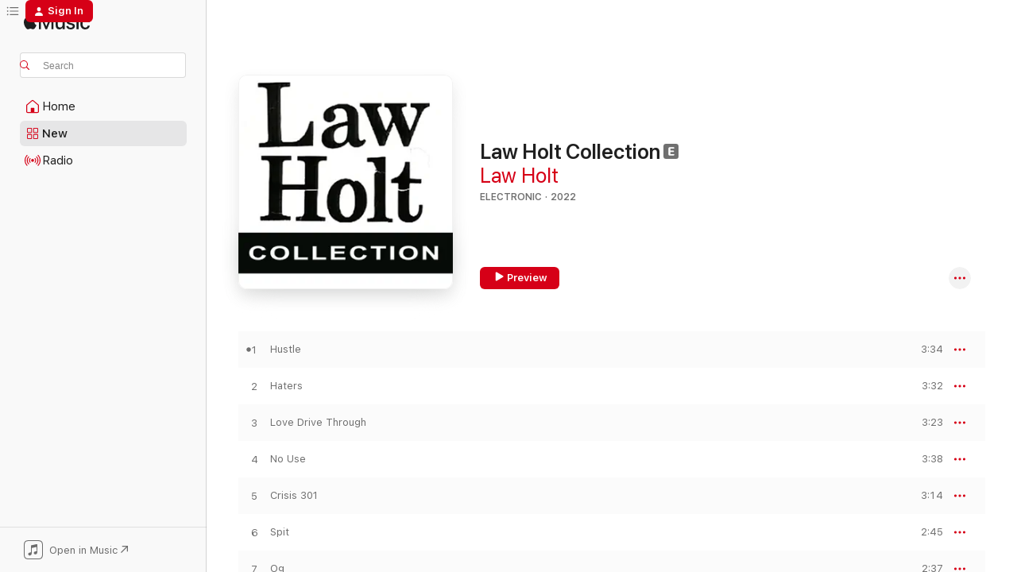

--- FILE ---
content_type: text/html
request_url: https://music.apple.com/us/album/law-holt-collection/1654148061?at=1001lwQy&ct=FFM_12cb7bc7a35e7bc5e07dbd935d31bb16&ls=1&uo=4
body_size: 22857
content:
<!DOCTYPE html>
<html dir="ltr" lang="en-US">
    <head>
        <!-- prettier-ignore -->
        <meta charset="utf-8">
        <!-- prettier-ignore -->
        <meta http-equiv="X-UA-Compatible" content="IE=edge">
        <!-- prettier-ignore -->
        <meta
            name="viewport"
            content="width=device-width,initial-scale=1,interactive-widget=resizes-content"
        >
        <!-- prettier-ignore -->
        <meta name="applicable-device" content="pc,mobile">
        <!-- prettier-ignore -->
        <meta name="referrer" content="strict-origin">
        <!-- prettier-ignore -->
        <link
            rel="apple-touch-icon"
            sizes="180x180"
            href="/assets/favicon/favicon-180.png"
        >
        <!-- prettier-ignore -->
        <link
            rel="icon"
            type="image/png"
            sizes="32x32"
            href="/assets/favicon/favicon-32.png"
        >
        <!-- prettier-ignore -->
        <link
            rel="icon"
            type="image/png"
            sizes="16x16"
            href="/assets/favicon/favicon-16.png"
        >
        <!-- prettier-ignore -->
        <link
            rel="mask-icon"
            href="/assets/favicon/favicon.svg"
            color="#fa233b"
        >
        <!-- prettier-ignore -->
        <link rel="manifest" href="/manifest.json">

        <title>‎Law Holt Collection - Album by Law Holt - Apple Music</title><!-- HEAD_svelte-1cypuwr_START --><link rel="preconnect" href="//www.apple.com/wss/fonts" crossorigin="anonymous"><link rel="stylesheet" href="//www.apple.com/wss/fonts?families=SF+Pro,v4%7CSF+Pro+Icons,v1&amp;display=swap" type="text/css" referrerpolicy="strict-origin-when-cross-origin"><!-- HEAD_svelte-1cypuwr_END --><!-- HEAD_svelte-eg3hvx_START -->    <meta name="description" content="Listen to Law Holt Collection by Law Holt on Apple Music. 2022. 43 Songs. Duration: 2 hours 8 minutes."> <meta name="keywords" content="listen, Law Holt Collection, Law Holt, music, singles, songs, Electronic, streaming music, apple music"> <link rel="canonical" href="https://music.apple.com/us/album/law-holt-collection/1654148061">   <link rel="alternate" type="application/json+oembed" href="https://music.apple.com/api/oembed?url=https%3A%2F%2Fmusic.apple.com%2Fus%2Falbum%2Flaw-holt-collection%2F1654148061" title="Law Holt Collection by Law Holt on Apple Music">  <meta name="al:ios:app_store_id" content="1108187390"> <meta name="al:ios:app_name" content="Apple Music"> <meta name="apple:content_id" content="1654148061"> <meta name="apple:title" content="Law Holt Collection"> <meta name="apple:description" content="Listen to Law Holt Collection by Law Holt on Apple Music. 2022. 43 Songs. Duration: 2 hours 8 minutes.">   <meta property="og:title" content="Law Holt Collection by Law Holt on Apple Music"> <meta property="og:description" content="Album · 2022 · 43 Songs"> <meta property="og:site_name" content="Apple Music - Web Player"> <meta property="og:url" content="https://music.apple.com/us/album/law-holt-collection/1654148061"> <meta property="og:image" content="https://is1-ssl.mzstatic.com/image/thumb/Music122/v4/89/ac/15/89ac151c-d774-119a-1748-4e7072798af3/109345.jpg/1200x630bf-60.jpg"> <meta property="og:image:secure_url" content="https://is1-ssl.mzstatic.com/image/thumb/Music122/v4/89/ac/15/89ac151c-d774-119a-1748-4e7072798af3/109345.jpg/1200x630bf-60.jpg"> <meta property="og:image:alt" content="Law Holt Collection by Law Holt on Apple Music"> <meta property="og:image:width" content="1200"> <meta property="og:image:height" content="630"> <meta property="og:image:type" content="image/jpg"> <meta property="og:type" content="music.album"> <meta property="og:locale" content="en_US">  <meta property="music:song_count" content="43"> <meta property="music:song" content="https://music.apple.com/us/song/hustle/1654148062"> <meta property="music:song:preview_url:secure_url" content="https://music.apple.com/us/song/hustle/1654148062"> <meta property="music:song:disc" content="1"> <meta property="music:song:duration" content="PT3M34S"> <meta property="music:song:track" content="1">  <meta property="music:song" content="https://music.apple.com/us/song/haters/1654148063"> <meta property="music:song:preview_url:secure_url" content="https://music.apple.com/us/song/haters/1654148063"> <meta property="music:song:disc" content="1"> <meta property="music:song:duration" content="PT3M32S"> <meta property="music:song:track" content="2">  <meta property="music:song" content="https://music.apple.com/us/song/love-drive-through/1654148064"> <meta property="music:song:preview_url:secure_url" content="https://music.apple.com/us/song/love-drive-through/1654148064"> <meta property="music:song:disc" content="1"> <meta property="music:song:duration" content="PT3M23S"> <meta property="music:song:track" content="3">  <meta property="music:song" content="https://music.apple.com/us/song/no-use/1654148065"> <meta property="music:song:preview_url:secure_url" content="https://music.apple.com/us/song/no-use/1654148065"> <meta property="music:song:disc" content="1"> <meta property="music:song:duration" content="PT3M38S"> <meta property="music:song:track" content="4">  <meta property="music:song" content="https://music.apple.com/us/song/crisis-301/1654148066"> <meta property="music:song:preview_url:secure_url" content="https://music.apple.com/us/song/crisis-301/1654148066"> <meta property="music:song:disc" content="1"> <meta property="music:song:duration" content="PT3M14S"> <meta property="music:song:track" content="5">  <meta property="music:song" content="https://music.apple.com/us/song/spit/1654148068"> <meta property="music:song:preview_url:secure_url" content="https://music.apple.com/us/song/spit/1654148068"> <meta property="music:song:disc" content="1"> <meta property="music:song:duration" content="PT2M45S"> <meta property="music:song:track" content="6">  <meta property="music:song" content="https://music.apple.com/us/song/og/1654148070"> <meta property="music:song:preview_url:secure_url" content="https://music.apple.com/us/song/og/1654148070"> <meta property="music:song:disc" content="1"> <meta property="music:song:duration" content="PT2M37S"> <meta property="music:song:track" content="7">  <meta property="music:song" content="https://music.apple.com/us/song/big-bear/1654148071"> <meta property="music:song:preview_url:secure_url" content="https://music.apple.com/us/song/big-bear/1654148071"> <meta property="music:song:disc" content="1"> <meta property="music:song:duration" content="PT3M27S"> <meta property="music:song:track" content="8">  <meta property="music:song" content="https://music.apple.com/us/song/pray-for-timeless/1654148072"> <meta property="music:song:preview_url:secure_url" content="https://music.apple.com/us/song/pray-for-timeless/1654148072"> <meta property="music:song:disc" content="1"> <meta property="music:song:duration" content="PT3M34S"> <meta property="music:song:track" content="9">  <meta property="music:song" content="https://music.apple.com/us/song/fuckit/1654148073"> <meta property="music:song:preview_url:secure_url" content="https://music.apple.com/us/song/fuckit/1654148073"> <meta property="music:song:disc" content="1"> <meta property="music:song:duration" content="PT2M30S"> <meta property="music:song:track" content="10">  <meta property="music:song" content="https://music.apple.com/us/song/holy/1654148074"> <meta property="music:song:preview_url:secure_url" content="https://music.apple.com/us/song/holy/1654148074"> <meta property="music:song:disc" content="1"> <meta property="music:song:duration" content="PT3M11S"> <meta property="music:song:track" content="11">  <meta property="music:song" content="https://music.apple.com/us/song/funny-man/1654148075"> <meta property="music:song:preview_url:secure_url" content="https://music.apple.com/us/song/funny-man/1654148075"> <meta property="music:song:disc" content="1"> <meta property="music:song:duration" content="PT6M21S"> <meta property="music:song:track" content="12">  <meta property="music:song" content="https://music.apple.com/us/song/potential/1654148076"> <meta property="music:song:preview_url:secure_url" content="https://music.apple.com/us/song/potential/1654148076"> <meta property="music:song:disc" content="1"> <meta property="music:song:duration" content="PT2M7S"> <meta property="music:song:track" content="13">  <meta property="music:song" content="https://music.apple.com/us/song/the-level/1654148077"> <meta property="music:song:preview_url:secure_url" content="https://music.apple.com/us/song/the-level/1654148077"> <meta property="music:song:disc" content="1"> <meta property="music:song:duration" content="PT2M7S"> <meta property="music:song:track" content="14">  <meta property="music:song" content="https://music.apple.com/us/song/touches/1654148078"> <meta property="music:song:preview_url:secure_url" content="https://music.apple.com/us/song/touches/1654148078"> <meta property="music:song:disc" content="1"> <meta property="music:song:duration" content="PT3M4S"> <meta property="music:song:track" content="15">  <meta property="music:song" content="https://music.apple.com/us/song/tell-me-true/1654148079"> <meta property="music:song:preview_url:secure_url" content="https://music.apple.com/us/song/tell-me-true/1654148079"> <meta property="music:song:disc" content="1"> <meta property="music:song:duration" content="PT2M40S"> <meta property="music:song:track" content="16">  <meta property="music:song" content="https://music.apple.com/us/song/vicodin/1654148080"> <meta property="music:song:preview_url:secure_url" content="https://music.apple.com/us/song/vicodin/1654148080"> <meta property="music:song:disc" content="1"> <meta property="music:song:duration" content="PT2M21S"> <meta property="music:song:track" content="17">  <meta property="music:song" content="https://music.apple.com/us/song/money/1654148081"> <meta property="music:song:preview_url:secure_url" content="https://music.apple.com/us/song/money/1654148081"> <meta property="music:song:disc" content="1"> <meta property="music:song:duration" content="PT3M30S"> <meta property="music:song:track" content="18">  <meta property="music:song" content="https://music.apple.com/us/song/melrose/1654148082"> <meta property="music:song:preview_url:secure_url" content="https://music.apple.com/us/song/melrose/1654148082"> <meta property="music:song:disc" content="1"> <meta property="music:song:duration" content="PT2M52S"> <meta property="music:song:track" content="19">  <meta property="music:song" content="https://music.apple.com/us/song/who-am-i/1654148083"> <meta property="music:song:preview_url:secure_url" content="https://music.apple.com/us/song/who-am-i/1654148083"> <meta property="music:song:disc" content="1"> <meta property="music:song:duration" content="PT2M8S"> <meta property="music:song:track" content="20">  <meta property="music:song" content="https://music.apple.com/us/song/camera-shy/1654148084"> <meta property="music:song:preview_url:secure_url" content="https://music.apple.com/us/song/camera-shy/1654148084"> <meta property="music:song:disc" content="1"> <meta property="music:song:duration" content="PT2M29S"> <meta property="music:song:track" content="21">  <meta property="music:song" content="https://music.apple.com/us/song/transcenders/1654148085"> <meta property="music:song:preview_url:secure_url" content="https://music.apple.com/us/song/transcenders/1654148085"> <meta property="music:song:disc" content="1"> <meta property="music:song:duration" content="PT3M13S"> <meta property="music:song:track" content="22">  <meta property="music:song" content="https://music.apple.com/us/song/easy-for-love/1654148086"> <meta property="music:song:preview_url:secure_url" content="https://music.apple.com/us/song/easy-for-love/1654148086"> <meta property="music:song:disc" content="1"> <meta property="music:song:duration" content="PT4M11S"> <meta property="music:song:track" content="23">  <meta property="music:song" content="https://music.apple.com/us/song/facetraining/1654148087"> <meta property="music:song:preview_url:secure_url" content="https://music.apple.com/us/song/facetraining/1654148087"> <meta property="music:song:disc" content="1"> <meta property="music:song:duration" content="PT2M"> <meta property="music:song:track" content="24">  <meta property="music:song" content="https://music.apple.com/us/song/train-is-coming/1654148088"> <meta property="music:song:preview_url:secure_url" content="https://music.apple.com/us/song/train-is-coming/1654148088"> <meta property="music:song:disc" content="1"> <meta property="music:song:duration" content="PT2M32S"> <meta property="music:song:track" content="25">  <meta property="music:song" content="https://music.apple.com/us/song/star-is-out/1654148089"> <meta property="music:song:preview_url:secure_url" content="https://music.apple.com/us/song/star-is-out/1654148089"> <meta property="music:song:disc" content="1"> <meta property="music:song:duration" content="PT2M49S"> <meta property="music:song:track" content="26">  <meta property="music:song" content="https://music.apple.com/us/song/comic-strips/1654148090"> <meta property="music:song:preview_url:secure_url" content="https://music.apple.com/us/song/comic-strips/1654148090"> <meta property="music:song:disc" content="1"> <meta property="music:song:duration" content="PT3M50S"> <meta property="music:song:track" content="27">  <meta property="music:song" content="https://music.apple.com/us/song/summers-coming/1654148091"> <meta property="music:song:preview_url:secure_url" content="https://music.apple.com/us/song/summers-coming/1654148091"> <meta property="music:song:disc" content="1"> <meta property="music:song:duration" content="PT2M59S"> <meta property="music:song:track" content="28">  <meta property="music:song" content="https://music.apple.com/us/song/i-will/1654148092"> <meta property="music:song:preview_url:secure_url" content="https://music.apple.com/us/song/i-will/1654148092"> <meta property="music:song:disc" content="1"> <meta property="music:song:duration" content="PT2M51S"> <meta property="music:song:track" content="29">  <meta property="music:song" content="https://music.apple.com/us/song/peter/1654148093"> <meta property="music:song:preview_url:secure_url" content="https://music.apple.com/us/song/peter/1654148093"> <meta property="music:song:disc" content="1"> <meta property="music:song:duration" content="PT4M"> <meta property="music:song:track" content="30">  <meta property="music:song" content="https://music.apple.com/us/song/down-boy/1654148094"> <meta property="music:song:preview_url:secure_url" content="https://music.apple.com/us/song/down-boy/1654148094"> <meta property="music:song:disc" content="1"> <meta property="music:song:duration" content="PT2M56S"> <meta property="music:song:track" content="31">  <meta property="music:song" content="https://music.apple.com/us/song/suffer/1654148095"> <meta property="music:song:preview_url:secure_url" content="https://music.apple.com/us/song/suffer/1654148095"> <meta property="music:song:disc" content="1"> <meta property="music:song:duration" content="PT2M20S"> <meta property="music:song:track" content="32">  <meta property="music:song" content="https://music.apple.com/us/song/lilo/1654148096"> <meta property="music:song:preview_url:secure_url" content="https://music.apple.com/us/song/lilo/1654148096"> <meta property="music:song:disc" content="1"> <meta property="music:song:duration" content="PT2M43S"> <meta property="music:song:track" content="33">  <meta property="music:song" content="https://music.apple.com/us/song/honest/1654148097"> <meta property="music:song:preview_url:secure_url" content="https://music.apple.com/us/song/honest/1654148097"> <meta property="music:song:disc" content="1"> <meta property="music:song:duration" content="PT2M35S"> <meta property="music:song:track" content="34">  <meta property="music:song" content="https://music.apple.com/us/song/the-brain/1654148098"> <meta property="music:song:preview_url:secure_url" content="https://music.apple.com/us/song/the-brain/1654148098"> <meta property="music:song:disc" content="1"> <meta property="music:song:duration" content="PT2M2S"> <meta property="music:song:track" content="35">  <meta property="music:song" content="https://music.apple.com/us/song/scrambled/1654148099"> <meta property="music:song:preview_url:secure_url" content="https://music.apple.com/us/song/scrambled/1654148099"> <meta property="music:song:disc" content="1"> <meta property="music:song:duration" content="PT3M50S"> <meta property="music:song:track" content="36">  <meta property="music:song" content="https://music.apple.com/us/song/best-of-the-year/1654148100"> <meta property="music:song:preview_url:secure_url" content="https://music.apple.com/us/song/best-of-the-year/1654148100"> <meta property="music:song:disc" content="1"> <meta property="music:song:duration" content="PT2M29S"> <meta property="music:song:track" content="37">  <meta property="music:song" content="https://music.apple.com/us/song/closer-to-that/1654148101"> <meta property="music:song:preview_url:secure_url" content="https://music.apple.com/us/song/closer-to-that/1654148101"> <meta property="music:song:disc" content="1"> <meta property="music:song:duration" content="PT2M44S"> <meta property="music:song:track" content="38">  <meta property="music:song" content="https://music.apple.com/us/song/its-inside-us/1654148102"> <meta property="music:song:preview_url:secure_url" content="https://music.apple.com/us/song/its-inside-us/1654148102"> <meta property="music:song:disc" content="1"> <meta property="music:song:duration" content="PT3M2S"> <meta property="music:song:track" content="39">  <meta property="music:song" content="https://music.apple.com/us/song/just-another-break-up-song/1654148103"> <meta property="music:song:preview_url:secure_url" content="https://music.apple.com/us/song/just-another-break-up-song/1654148103"> <meta property="music:song:disc" content="1"> <meta property="music:song:duration" content="PT3M3S"> <meta property="music:song:track" content="40">  <meta property="music:song" content="https://music.apple.com/us/song/in-the-city/1654148105"> <meta property="music:song:preview_url:secure_url" content="https://music.apple.com/us/song/in-the-city/1654148105"> <meta property="music:song:disc" content="1"> <meta property="music:song:duration" content="PT3M6S"> <meta property="music:song:track" content="41">  <meta property="music:song" content="https://music.apple.com/us/song/loving-on-my-mind/1654148109"> <meta property="music:song:preview_url:secure_url" content="https://music.apple.com/us/song/loving-on-my-mind/1654148109"> <meta property="music:song:disc" content="1"> <meta property="music:song:duration" content="PT3M23S"> <meta property="music:song:track" content="42">  <meta property="music:song" content="https://music.apple.com/us/song/dididi/1654148111"> <meta property="music:song:preview_url:secure_url" content="https://music.apple.com/us/song/dididi/1654148111"> <meta property="music:song:disc" content="1"> <meta property="music:song:duration" content="PT22S"> <meta property="music:song:track" content="43">   <meta property="music:musician" content="https://music.apple.com/us/artist/law-holt/1140120069"> <meta property="music:release_date" content="2022-11-07T00:00:00.000Z">   <meta name="twitter:title" content="Law Holt Collection by Law Holt on Apple Music"> <meta name="twitter:description" content="Album · 2022 · 43 Songs"> <meta name="twitter:site" content="@AppleMusic"> <meta name="twitter:image" content="https://is1-ssl.mzstatic.com/image/thumb/Music122/v4/89/ac/15/89ac151c-d774-119a-1748-4e7072798af3/109345.jpg/600x600bf-60.jpg"> <meta name="twitter:image:alt" content="Law Holt Collection by Law Holt on Apple Music"> <meta name="twitter:card" content="summary">       <!-- HTML_TAG_START -->
                <script id=schema:music-album type="application/ld+json">
                    {"@context":"http://schema.org","@type":"MusicAlbum","name":"Law Holt Collection","description":"Listen to Law Holt Collection by Law Holt on Apple Music. 2022. 43 Songs. Duration: 2 hours 8 minutes.","citation":[],"tracks":[{"@type":"MusicRecording","name":"Hustle","duration":"PT3M34S","url":"https://music.apple.com/us/song/hustle/1654148062","offers":{"@type":"Offer","category":"free","price":0},"audio":{"@type":"AudioObject","potentialAction":{"@type":"ListenAction","expectsAcceptanceOf":{"@type":"Offer","category":"free"},"target":{"@type":"EntryPoint","actionPlatform":"https://music.apple.com/us/song/hustle/1654148062"}},"name":"Hustle","contentUrl":"https://audio-ssl.itunes.apple.com/itunes-assets/AudioPreview122/v4/42/9a/0d/429a0d50-fbd1-270d-e185-2b9ecad6b9d8/mzaf_9950009594277094006.plus.aac.ep.m4a","duration":"PT3M34S","uploadDate":"2019-03-08","thumbnailUrl":"https://is1-ssl.mzstatic.com/image/thumb/Music122/v4/89/ac/15/89ac151c-d774-119a-1748-4e7072798af3/109345.jpg/1200x630bb.jpg"}},{"@type":"MusicRecording","name":"Haters","duration":"PT3M32S","url":"https://music.apple.com/us/song/haters/1654148063","offers":{"@type":"Offer","category":"free","price":0},"audio":{"@type":"AudioObject","potentialAction":{"@type":"ListenAction","expectsAcceptanceOf":{"@type":"Offer","category":"free"},"target":{"@type":"EntryPoint","actionPlatform":"https://music.apple.com/us/song/haters/1654148063"}},"name":"Haters","contentUrl":"https://audio-ssl.itunes.apple.com/itunes-assets/AudioPreview122/v4/91/83/82/9183822b-7964-b8b1-5085-216e3cf73d7f/mzaf_1966849468589953221.plus.aac.ep.m4a","duration":"PT3M32S","uploadDate":"2022-11-07","thumbnailUrl":"https://is1-ssl.mzstatic.com/image/thumb/Music122/v4/89/ac/15/89ac151c-d774-119a-1748-4e7072798af3/109345.jpg/1200x630bb.jpg"}},{"@type":"MusicRecording","name":"Love Drive Through","duration":"PT3M23S","url":"https://music.apple.com/us/song/love-drive-through/1654148064","offers":{"@type":"Offer","category":"free","price":0},"audio":{"@type":"AudioObject","potentialAction":{"@type":"ListenAction","expectsAcceptanceOf":{"@type":"Offer","category":"free"},"target":{"@type":"EntryPoint","actionPlatform":"https://music.apple.com/us/song/love-drive-through/1654148064"}},"name":"Love Drive Through","contentUrl":"https://audio-ssl.itunes.apple.com/itunes-assets/AudioPreview112/v4/2c/ad/5b/2cad5b29-21ef-3f3b-bdd5-840bd62c294f/mzaf_3117471688100263088.plus.aac.ep.m4a","duration":"PT3M23S","uploadDate":"2016-04-05","thumbnailUrl":"https://is1-ssl.mzstatic.com/image/thumb/Music122/v4/89/ac/15/89ac151c-d774-119a-1748-4e7072798af3/109345.jpg/1200x630bb.jpg"}},{"@type":"MusicRecording","name":"No Use","duration":"PT3M38S","url":"https://music.apple.com/us/song/no-use/1654148065","offers":{"@type":"Offer","category":"free","price":0},"audio":{"@type":"AudioObject","potentialAction":{"@type":"ListenAction","expectsAcceptanceOf":{"@type":"Offer","category":"free"},"target":{"@type":"EntryPoint","actionPlatform":"https://music.apple.com/us/song/no-use/1654148065"}},"name":"No Use","contentUrl":"https://audio-ssl.itunes.apple.com/itunes-assets/AudioPreview112/v4/1d/28/13/1d281330-fc6e-88ee-5759-201f2f03057b/mzaf_10855559033676612430.plus.aac.ep.m4a","duration":"PT3M38S","uploadDate":"2022-11-07","thumbnailUrl":"https://is1-ssl.mzstatic.com/image/thumb/Music122/v4/89/ac/15/89ac151c-d774-119a-1748-4e7072798af3/109345.jpg/1200x630bb.jpg"}},{"@type":"MusicRecording","name":"Crisis 301","duration":"PT3M14S","url":"https://music.apple.com/us/song/crisis-301/1654148066","offers":{"@type":"Offer","category":"free","price":0},"audio":{"@type":"AudioObject","potentialAction":{"@type":"ListenAction","expectsAcceptanceOf":{"@type":"Offer","category":"free"},"target":{"@type":"EntryPoint","actionPlatform":"https://music.apple.com/us/song/crisis-301/1654148066"}},"name":"Crisis 301","contentUrl":"https://audio-ssl.itunes.apple.com/itunes-assets/AudioPreview112/v4/be/60/c9/be60c93c-677f-7ace-84c7-57d1c5a4a542/mzaf_15219245718509377546.plus.aac.ep.m4a","duration":"PT3M14S","uploadDate":"2021-02-23","thumbnailUrl":"https://is1-ssl.mzstatic.com/image/thumb/Music122/v4/89/ac/15/89ac151c-d774-119a-1748-4e7072798af3/109345.jpg/1200x630bb.jpg"}},{"@type":"MusicRecording","name":"Spit","duration":"PT2M45S","url":"https://music.apple.com/us/song/spit/1654148068","offers":{"@type":"Offer","category":"free","price":0},"audio":{"@type":"AudioObject","potentialAction":{"@type":"ListenAction","expectsAcceptanceOf":{"@type":"Offer","category":"free"},"target":{"@type":"EntryPoint","actionPlatform":"https://music.apple.com/us/song/spit/1654148068"}},"name":"Spit","contentUrl":"https://audio-ssl.itunes.apple.com/itunes-assets/AudioPreview122/v4/98/57/ae/9857aea3-b44d-583a-187f-dd964d37c197/mzaf_1124452833791952641.plus.aac.ep.m4a","duration":"PT2M45S","uploadDate":"2016-04-05","thumbnailUrl":"https://is1-ssl.mzstatic.com/image/thumb/Music122/v4/89/ac/15/89ac151c-d774-119a-1748-4e7072798af3/109345.jpg/1200x630bb.jpg"}},{"@type":"MusicRecording","name":"Og","duration":"PT2M37S","url":"https://music.apple.com/us/song/og/1654148070","offers":{"@type":"Offer","category":"free","price":0},"audio":{"@type":"AudioObject","potentialAction":{"@type":"ListenAction","expectsAcceptanceOf":{"@type":"Offer","category":"free"},"target":{"@type":"EntryPoint","actionPlatform":"https://music.apple.com/us/song/og/1654148070"}},"name":"Og","contentUrl":"https://audio-ssl.itunes.apple.com/itunes-assets/AudioPreview122/v4/fe/f2/0e/fef20e9b-3810-d647-68b8-6129ba07d17a/mzaf_6558887281143094486.plus.aac.ep.m4a","duration":"PT2M37S","uploadDate":"2022-11-07","thumbnailUrl":"https://is1-ssl.mzstatic.com/image/thumb/Music122/v4/89/ac/15/89ac151c-d774-119a-1748-4e7072798af3/109345.jpg/1200x630bb.jpg"}},{"@type":"MusicRecording","name":"Big Bear","duration":"PT3M27S","url":"https://music.apple.com/us/song/big-bear/1654148071","offers":{"@type":"Offer","category":"free","price":0},"audio":{"@type":"AudioObject","potentialAction":{"@type":"ListenAction","expectsAcceptanceOf":{"@type":"Offer","category":"free"},"target":{"@type":"EntryPoint","actionPlatform":"https://music.apple.com/us/song/big-bear/1654148071"}},"name":"Big Bear","contentUrl":"https://audio-ssl.itunes.apple.com/itunes-assets/AudioPreview112/v4/fc/59/78/fc5978ab-6592-362b-a29d-dfa63fc47106/mzaf_9696461131967817580.plus.aac.ep.m4a","duration":"PT3M27S","uploadDate":"2022-11-07","thumbnailUrl":"https://is1-ssl.mzstatic.com/image/thumb/Music122/v4/89/ac/15/89ac151c-d774-119a-1748-4e7072798af3/109345.jpg/1200x630bb.jpg"}},{"@type":"MusicRecording","name":"Pray For Timeless","duration":"PT3M34S","url":"https://music.apple.com/us/song/pray-for-timeless/1654148072","offers":{"@type":"Offer","category":"free","price":0},"audio":{"@type":"AudioObject","potentialAction":{"@type":"ListenAction","expectsAcceptanceOf":{"@type":"Offer","category":"free"},"target":{"@type":"EntryPoint","actionPlatform":"https://music.apple.com/us/song/pray-for-timeless/1654148072"}},"name":"Pray For Timeless","contentUrl":"https://audio-ssl.itunes.apple.com/itunes-assets/AudioPreview112/v4/24/9e/e2/249ee2f8-628c-5fba-501b-451a1193e04f/mzaf_5476832262087628357.plus.aac.ep.m4a","duration":"PT3M34S","uploadDate":"2022-11-07","thumbnailUrl":"https://is1-ssl.mzstatic.com/image/thumb/Music122/v4/89/ac/15/89ac151c-d774-119a-1748-4e7072798af3/109345.jpg/1200x630bb.jpg"}},{"@type":"MusicRecording","name":"Fuckit","duration":"PT2M30S","url":"https://music.apple.com/us/song/fuckit/1654148073","offers":{"@type":"Offer","category":"free","price":0},"audio":{"@type":"AudioObject","potentialAction":{"@type":"ListenAction","expectsAcceptanceOf":{"@type":"Offer","category":"free"},"target":{"@type":"EntryPoint","actionPlatform":"https://music.apple.com/us/song/fuckit/1654148073"}},"name":"Fuckit","contentUrl":"https://audio-ssl.itunes.apple.com/itunes-assets/AudioPreview112/v4/20/5d/ba/205dbab8-dba7-3ae2-0765-dd1ef699a734/mzaf_10188789137455657634.plus.aac.ep.m4a","duration":"PT2M30S","uploadDate":"2022-11-07","thumbnailUrl":"https://is1-ssl.mzstatic.com/image/thumb/Music122/v4/89/ac/15/89ac151c-d774-119a-1748-4e7072798af3/109345.jpg/1200x630bb.jpg"}},{"@type":"MusicRecording","name":"Holy","duration":"PT3M11S","url":"https://music.apple.com/us/song/holy/1654148074","offers":{"@type":"Offer","category":"free","price":0},"audio":{"@type":"AudioObject","potentialAction":{"@type":"ListenAction","expectsAcceptanceOf":{"@type":"Offer","category":"free"},"target":{"@type":"EntryPoint","actionPlatform":"https://music.apple.com/us/song/holy/1654148074"}},"name":"Holy","contentUrl":"https://audio-ssl.itunes.apple.com/itunes-assets/AudioPreview112/v4/32/e9/69/32e9691b-2555-9eae-1452-63164b72ec15/mzaf_3577830770627781383.plus.aac.ep.m4a","duration":"PT3M11S","uploadDate":"2016-12-02","thumbnailUrl":"https://is1-ssl.mzstatic.com/image/thumb/Music122/v4/89/ac/15/89ac151c-d774-119a-1748-4e7072798af3/109345.jpg/1200x630bb.jpg"}},{"@type":"MusicRecording","name":"Funny Man","duration":"PT6M21S","url":"https://music.apple.com/us/song/funny-man/1654148075","offers":{"@type":"Offer","category":"free","price":0},"audio":{"@type":"AudioObject","potentialAction":{"@type":"ListenAction","expectsAcceptanceOf":{"@type":"Offer","category":"free"},"target":{"@type":"EntryPoint","actionPlatform":"https://music.apple.com/us/song/funny-man/1654148075"}},"name":"Funny Man","contentUrl":"https://audio-ssl.itunes.apple.com/itunes-assets/AudioPreview122/v4/f3/60/d4/f360d4d2-2534-c2cb-0345-6e9523c3a551/mzaf_7157052007837658843.plus.aac.ep.m4a","duration":"PT6M21S","uploadDate":"2021-02-23","thumbnailUrl":"https://is1-ssl.mzstatic.com/image/thumb/Music122/v4/89/ac/15/89ac151c-d774-119a-1748-4e7072798af3/109345.jpg/1200x630bb.jpg"}},{"@type":"MusicRecording","name":"Potential","duration":"PT2M7S","url":"https://music.apple.com/us/song/potential/1654148076","offers":{"@type":"Offer","category":"free","price":0},"audio":{"@type":"AudioObject","potentialAction":{"@type":"ListenAction","expectsAcceptanceOf":{"@type":"Offer","category":"free"},"target":{"@type":"EntryPoint","actionPlatform":"https://music.apple.com/us/song/potential/1654148076"}},"name":"Potential","contentUrl":"https://audio-ssl.itunes.apple.com/itunes-assets/AudioPreview122/v4/77/18/a3/7718a3cb-148d-13ad-706e-700956794598/mzaf_6394551356400276109.plus.aac.p.m4a","duration":"PT2M7S","uploadDate":"2022-11-07","thumbnailUrl":"https://is1-ssl.mzstatic.com/image/thumb/Music122/v4/89/ac/15/89ac151c-d774-119a-1748-4e7072798af3/109345.jpg/1200x630bb.jpg"}},{"@type":"MusicRecording","name":"The Level","duration":"PT2M7S","url":"https://music.apple.com/us/song/the-level/1654148077","offers":{"@type":"Offer","category":"free","price":0},"audio":{"@type":"AudioObject","potentialAction":{"@type":"ListenAction","expectsAcceptanceOf":{"@type":"Offer","category":"free"},"target":{"@type":"EntryPoint","actionPlatform":"https://music.apple.com/us/song/the-level/1654148077"}},"name":"The Level","contentUrl":"https://audio-ssl.itunes.apple.com/itunes-assets/AudioPreview122/v4/37/46/50/3746502f-6208-05c4-e14e-257b71cf238b/mzaf_9838256441271880287.plus.aac.p.m4a","duration":"PT2M7S","uploadDate":"2022-11-07","thumbnailUrl":"https://is1-ssl.mzstatic.com/image/thumb/Music122/v4/89/ac/15/89ac151c-d774-119a-1748-4e7072798af3/109345.jpg/1200x630bb.jpg"}},{"@type":"MusicRecording","name":"Touches","duration":"PT3M4S","url":"https://music.apple.com/us/song/touches/1654148078","offers":{"@type":"Offer","category":"free","price":0},"audio":{"@type":"AudioObject","potentialAction":{"@type":"ListenAction","expectsAcceptanceOf":{"@type":"Offer","category":"free"},"target":{"@type":"EntryPoint","actionPlatform":"https://music.apple.com/us/song/touches/1654148078"}},"name":"Touches","contentUrl":"https://audio-ssl.itunes.apple.com/itunes-assets/AudioPreview122/v4/e1/fb/e9/e1fbe93c-833c-7d01-4289-eda8a38e9b20/mzaf_15393942312548785700.plus.aac.ep.m4a","duration":"PT3M4S","uploadDate":"2022-11-07","thumbnailUrl":"https://is1-ssl.mzstatic.com/image/thumb/Music122/v4/89/ac/15/89ac151c-d774-119a-1748-4e7072798af3/109345.jpg/1200x630bb.jpg"}},{"@type":"MusicRecording","name":"Tell Me True","duration":"PT2M40S","url":"https://music.apple.com/us/song/tell-me-true/1654148079","offers":{"@type":"Offer","category":"free","price":0},"audio":{"@type":"AudioObject","potentialAction":{"@type":"ListenAction","expectsAcceptanceOf":{"@type":"Offer","category":"free"},"target":{"@type":"EntryPoint","actionPlatform":"https://music.apple.com/us/song/tell-me-true/1654148079"}},"name":"Tell Me True","contentUrl":"https://audio-ssl.itunes.apple.com/itunes-assets/AudioPreview112/v4/41/a3/98/41a39892-779c-0d66-798a-4d2fe5890807/mzaf_4919219573461377843.plus.aac.ep.m4a","duration":"PT2M40S","uploadDate":"2016-12-02","thumbnailUrl":"https://is1-ssl.mzstatic.com/image/thumb/Music122/v4/89/ac/15/89ac151c-d774-119a-1748-4e7072798af3/109345.jpg/1200x630bb.jpg"}},{"@type":"MusicRecording","name":"Vicodin","duration":"PT2M21S","url":"https://music.apple.com/us/song/vicodin/1654148080","offers":{"@type":"Offer","category":"free","price":0},"audio":{"@type":"AudioObject","potentialAction":{"@type":"ListenAction","expectsAcceptanceOf":{"@type":"Offer","category":"free"},"target":{"@type":"EntryPoint","actionPlatform":"https://music.apple.com/us/song/vicodin/1654148080"}},"name":"Vicodin","contentUrl":"https://audio-ssl.itunes.apple.com/itunes-assets/AudioPreview122/v4/7f/00/a4/7f00a439-2b2e-265a-357a-8cc7d23df810/mzaf_342091820106477236.plus.aac.p.m4a","duration":"PT2M21S","uploadDate":"2022-11-07","thumbnailUrl":"https://is1-ssl.mzstatic.com/image/thumb/Music122/v4/89/ac/15/89ac151c-d774-119a-1748-4e7072798af3/109345.jpg/1200x630bb.jpg"}},{"@type":"MusicRecording","name":"Money","duration":"PT3M30S","url":"https://music.apple.com/us/song/money/1654148081","offers":{"@type":"Offer","category":"free","price":0},"audio":{"@type":"AudioObject","potentialAction":{"@type":"ListenAction","expectsAcceptanceOf":{"@type":"Offer","category":"free"},"target":{"@type":"EntryPoint","actionPlatform":"https://music.apple.com/us/song/money/1654148081"}},"name":"Money","contentUrl":"https://audio-ssl.itunes.apple.com/itunes-assets/AudioPreview122/v4/b5/c9/31/b5c9312a-9336-0794-91ad-cb7d122a08b2/mzaf_112224572439385430.plus.aac.ep.m4a","duration":"PT3M30S","uploadDate":"2021-02-23","thumbnailUrl":"https://is1-ssl.mzstatic.com/image/thumb/Music122/v4/89/ac/15/89ac151c-d774-119a-1748-4e7072798af3/109345.jpg/1200x630bb.jpg"}},{"@type":"MusicRecording","name":"Melrose","duration":"PT2M52S","url":"https://music.apple.com/us/song/melrose/1654148082","offers":{"@type":"Offer","category":"free","price":0},"audio":{"@type":"AudioObject","potentialAction":{"@type":"ListenAction","expectsAcceptanceOf":{"@type":"Offer","category":"free"},"target":{"@type":"EntryPoint","actionPlatform":"https://music.apple.com/us/song/melrose/1654148082"}},"name":"Melrose","contentUrl":"https://audio-ssl.itunes.apple.com/itunes-assets/AudioPreview112/v4/b2/aa/d1/b2aad159-968c-9e0e-3f2c-3501345f08a6/mzaf_16384231099015682896.plus.aac.ep.m4a","duration":"PT2M52S","uploadDate":"2022-11-07","thumbnailUrl":"https://is1-ssl.mzstatic.com/image/thumb/Music122/v4/89/ac/15/89ac151c-d774-119a-1748-4e7072798af3/109345.jpg/1200x630bb.jpg"}},{"@type":"MusicRecording","name":"Who Am I","duration":"PT2M8S","url":"https://music.apple.com/us/song/who-am-i/1654148083","offers":{"@type":"Offer","category":"free","price":0},"audio":{"@type":"AudioObject","potentialAction":{"@type":"ListenAction","expectsAcceptanceOf":{"@type":"Offer","category":"free"},"target":{"@type":"EntryPoint","actionPlatform":"https://music.apple.com/us/song/who-am-i/1654148083"}},"name":"Who Am I","contentUrl":"https://audio-ssl.itunes.apple.com/itunes-assets/AudioPreview122/v4/9d/ff/8c/9dff8cad-10a9-1d11-cd7d-1f17fc349811/mzaf_15097626125686313471.plus.aac.p.m4a","duration":"PT2M8S","uploadDate":"2022-11-07","thumbnailUrl":"https://is1-ssl.mzstatic.com/image/thumb/Music122/v4/89/ac/15/89ac151c-d774-119a-1748-4e7072798af3/109345.jpg/1200x630bb.jpg"}},{"@type":"MusicRecording","name":"Camera Shy","duration":"PT2M29S","url":"https://music.apple.com/us/song/camera-shy/1654148084","offers":{"@type":"Offer","category":"free","price":0},"audio":{"@type":"AudioObject","potentialAction":{"@type":"ListenAction","expectsAcceptanceOf":{"@type":"Offer","category":"free"},"target":{"@type":"EntryPoint","actionPlatform":"https://music.apple.com/us/song/camera-shy/1654148084"}},"name":"Camera Shy","contentUrl":"https://audio-ssl.itunes.apple.com/itunes-assets/AudioPreview112/v4/dd/5b/cc/dd5bcc11-24c5-78ed-31cb-1c5624d37ab1/mzaf_3195644655895669437.plus.aac.p.m4a","duration":"PT2M29S","uploadDate":"2016-12-02","thumbnailUrl":"https://is1-ssl.mzstatic.com/image/thumb/Music122/v4/89/ac/15/89ac151c-d774-119a-1748-4e7072798af3/109345.jpg/1200x630bb.jpg"}},{"@type":"MusicRecording","name":"Transcenders","duration":"PT3M13S","url":"https://music.apple.com/us/song/transcenders/1654148085","offers":{"@type":"Offer","category":"free","price":0},"audio":{"@type":"AudioObject","potentialAction":{"@type":"ListenAction","expectsAcceptanceOf":{"@type":"Offer","category":"free"},"target":{"@type":"EntryPoint","actionPlatform":"https://music.apple.com/us/song/transcenders/1654148085"}},"name":"Transcenders","contentUrl":"https://audio-ssl.itunes.apple.com/itunes-assets/AudioPreview112/v4/fe/bc/4e/febc4e0a-6da0-4628-1e57-f06082646251/mzaf_17158536303055275448.plus.aac.ep.m4a","duration":"PT3M13S","uploadDate":"2022-11-07","thumbnailUrl":"https://is1-ssl.mzstatic.com/image/thumb/Music122/v4/89/ac/15/89ac151c-d774-119a-1748-4e7072798af3/109345.jpg/1200x630bb.jpg"}},{"@type":"MusicRecording","name":"Easy For Love","duration":"PT4M11S","url":"https://music.apple.com/us/song/easy-for-love/1654148086","offers":{"@type":"Offer","category":"free","price":0},"audio":{"@type":"AudioObject","potentialAction":{"@type":"ListenAction","expectsAcceptanceOf":{"@type":"Offer","category":"free"},"target":{"@type":"EntryPoint","actionPlatform":"https://music.apple.com/us/song/easy-for-love/1654148086"}},"name":"Easy For Love","contentUrl":"https://audio-ssl.itunes.apple.com/itunes-assets/AudioPreview122/v4/b1/f1/38/b1f138c1-c165-e68f-f5d6-8607da750ef9/mzaf_11160230019799604301.plus.aac.ep.m4a","duration":"PT4M11S","uploadDate":"2016-04-05","thumbnailUrl":"https://is1-ssl.mzstatic.com/image/thumb/Music122/v4/89/ac/15/89ac151c-d774-119a-1748-4e7072798af3/109345.jpg/1200x630bb.jpg"}},{"@type":"MusicRecording","name":"Facetraining","duration":"PT2M","url":"https://music.apple.com/us/song/facetraining/1654148087","offers":{"@type":"Offer","category":"free","price":0},"audio":{"@type":"AudioObject","potentialAction":{"@type":"ListenAction","expectsAcceptanceOf":{"@type":"Offer","category":"free"},"target":{"@type":"EntryPoint","actionPlatform":"https://music.apple.com/us/song/facetraining/1654148087"}},"name":"Facetraining","contentUrl":"https://audio-ssl.itunes.apple.com/itunes-assets/AudioPreview122/v4/ba/21/cc/ba21ccb1-4467-dadb-3828-93aff7b5beb5/mzaf_15091526603956311464.plus.aac.p.m4a","duration":"PT2M","uploadDate":"2020-11-01","thumbnailUrl":"https://is1-ssl.mzstatic.com/image/thumb/Music122/v4/89/ac/15/89ac151c-d774-119a-1748-4e7072798af3/109345.jpg/1200x630bb.jpg"}},{"@type":"MusicRecording","name":"Train Is Coming","duration":"PT2M32S","url":"https://music.apple.com/us/song/train-is-coming/1654148088","offers":{"@type":"Offer","category":"free","price":0},"audio":{"@type":"AudioObject","potentialAction":{"@type":"ListenAction","expectsAcceptanceOf":{"@type":"Offer","category":"free"},"target":{"@type":"EntryPoint","actionPlatform":"https://music.apple.com/us/song/train-is-coming/1654148088"}},"name":"Train Is Coming","contentUrl":"https://audio-ssl.itunes.apple.com/itunes-assets/AudioPreview122/v4/e8/e0/bf/e8e0bf72-037c-d2bf-aa28-31bce02c444c/mzaf_7050543436354459673.plus.aac.ep.m4a","duration":"PT2M32S","uploadDate":"2022-11-07","thumbnailUrl":"https://is1-ssl.mzstatic.com/image/thumb/Music122/v4/89/ac/15/89ac151c-d774-119a-1748-4e7072798af3/109345.jpg/1200x630bb.jpg"}},{"@type":"MusicRecording","name":"Star Is Out","duration":"PT2M49S","url":"https://music.apple.com/us/song/star-is-out/1654148089","offers":{"@type":"Offer","category":"free","price":0},"audio":{"@type":"AudioObject","potentialAction":{"@type":"ListenAction","expectsAcceptanceOf":{"@type":"Offer","category":"free"},"target":{"@type":"EntryPoint","actionPlatform":"https://music.apple.com/us/song/star-is-out/1654148089"}},"name":"Star Is Out","contentUrl":"https://audio-ssl.itunes.apple.com/itunes-assets/AudioPreview112/v4/4f/07/e9/4f07e9a2-c2e3-e47e-6b61-7db2e74906a0/mzaf_16703999400610150358.plus.aac.ep.m4a","duration":"PT2M49S","uploadDate":"2021-02-23","thumbnailUrl":"https://is1-ssl.mzstatic.com/image/thumb/Music122/v4/89/ac/15/89ac151c-d774-119a-1748-4e7072798af3/109345.jpg/1200x630bb.jpg"}},{"@type":"MusicRecording","name":"Comic Strips","duration":"PT3M50S","url":"https://music.apple.com/us/song/comic-strips/1654148090","offers":{"@type":"Offer","category":"free","price":0},"audio":{"@type":"AudioObject","potentialAction":{"@type":"ListenAction","expectsAcceptanceOf":{"@type":"Offer","category":"free"},"target":{"@type":"EntryPoint","actionPlatform":"https://music.apple.com/us/song/comic-strips/1654148090"}},"name":"Comic Strips","contentUrl":"https://audio-ssl.itunes.apple.com/itunes-assets/AudioPreview112/v4/ac/04/33/ac0433dd-063d-2312-0cae-0519bdedb38f/mzaf_15251280908821329510.plus.aac.ep.m4a","duration":"PT3M50S","uploadDate":"2022-11-07","thumbnailUrl":"https://is1-ssl.mzstatic.com/image/thumb/Music122/v4/89/ac/15/89ac151c-d774-119a-1748-4e7072798af3/109345.jpg/1200x630bb.jpg"}},{"@type":"MusicRecording","name":"Summer's Coming","duration":"PT2M59S","url":"https://music.apple.com/us/song/summers-coming/1654148091","offers":{"@type":"Offer","category":"free","price":0},"audio":{"@type":"AudioObject","potentialAction":{"@type":"ListenAction","expectsAcceptanceOf":{"@type":"Offer","category":"free"},"target":{"@type":"EntryPoint","actionPlatform":"https://music.apple.com/us/song/summers-coming/1654148091"}},"name":"Summer's Coming","contentUrl":"https://audio-ssl.itunes.apple.com/itunes-assets/AudioPreview112/v4/2f/36/98/2f3698a0-7e91-c2b1-2e37-d7d3a3a31c5e/mzaf_10451369143572673142.plus.aac.ep.m4a","duration":"PT2M59S","uploadDate":"2016-08-26","thumbnailUrl":"https://is1-ssl.mzstatic.com/image/thumb/Music122/v4/89/ac/15/89ac151c-d774-119a-1748-4e7072798af3/109345.jpg/1200x630bb.jpg"}},{"@type":"MusicRecording","name":"i-Will","duration":"PT2M51S","url":"https://music.apple.com/us/song/i-will/1654148092","offers":{"@type":"Offer","category":"free","price":0},"audio":{"@type":"AudioObject","potentialAction":{"@type":"ListenAction","expectsAcceptanceOf":{"@type":"Offer","category":"free"},"target":{"@type":"EntryPoint","actionPlatform":"https://music.apple.com/us/song/i-will/1654148092"}},"name":"i-Will","contentUrl":"https://audio-ssl.itunes.apple.com/itunes-assets/AudioPreview122/v4/cf/6a/80/cf6a8061-5538-eb49-23cb-c3bf06b13a43/mzaf_18176074255545548600.plus.aac.ep.m4a","duration":"PT2M51S","uploadDate":"2021-01-21","thumbnailUrl":"https://is1-ssl.mzstatic.com/image/thumb/Music122/v4/89/ac/15/89ac151c-d774-119a-1748-4e7072798af3/109345.jpg/1200x630bb.jpg"}},{"@type":"MusicRecording","name":"Peter","duration":"PT4M","url":"https://music.apple.com/us/song/peter/1654148093","offers":{"@type":"Offer","category":"free","price":0},"audio":{"@type":"AudioObject","potentialAction":{"@type":"ListenAction","expectsAcceptanceOf":{"@type":"Offer","category":"free"},"target":{"@type":"EntryPoint","actionPlatform":"https://music.apple.com/us/song/peter/1654148093"}},"name":"Peter","contentUrl":"https://audio-ssl.itunes.apple.com/itunes-assets/AudioPreview112/v4/13/00/39/1300395e-f181-41aa-a59e-041d4534866c/mzaf_11470644700868344224.plus.aac.ep.m4a","duration":"PT4M","uploadDate":"2022-11-07","thumbnailUrl":"https://is1-ssl.mzstatic.com/image/thumb/Music122/v4/89/ac/15/89ac151c-d774-119a-1748-4e7072798af3/109345.jpg/1200x630bb.jpg"}},{"@type":"MusicRecording","name":"Down Boy","duration":"PT2M56S","url":"https://music.apple.com/us/song/down-boy/1654148094","offers":{"@type":"Offer","category":"free","price":0},"audio":{"@type":"AudioObject","potentialAction":{"@type":"ListenAction","expectsAcceptanceOf":{"@type":"Offer","category":"free"},"target":{"@type":"EntryPoint","actionPlatform":"https://music.apple.com/us/song/down-boy/1654148094"}},"name":"Down Boy","contentUrl":"https://audio-ssl.itunes.apple.com/itunes-assets/AudioPreview122/v4/72/a9/7c/72a97c47-bcd1-6ef8-46f1-7cec688c22de/mzaf_17623798197784225247.plus.aac.ep.m4a","duration":"PT2M56S","uploadDate":"2016-08-26","thumbnailUrl":"https://is1-ssl.mzstatic.com/image/thumb/Music122/v4/89/ac/15/89ac151c-d774-119a-1748-4e7072798af3/109345.jpg/1200x630bb.jpg"}},{"@type":"MusicRecording","name":"Suffer","duration":"PT2M20S","url":"https://music.apple.com/us/song/suffer/1654148095","offers":{"@type":"Offer","category":"free","price":0},"audio":{"@type":"AudioObject","potentialAction":{"@type":"ListenAction","expectsAcceptanceOf":{"@type":"Offer","category":"free"},"target":{"@type":"EntryPoint","actionPlatform":"https://music.apple.com/us/song/suffer/1654148095"}},"name":"Suffer","contentUrl":"https://audio-ssl.itunes.apple.com/itunes-assets/AudioPreview112/v4/d2/ba/d0/d2bad0a8-91f0-b0ea-805e-0999a2e254ac/mzaf_13619775966362531783.plus.aac.p.m4a","duration":"PT2M20S","uploadDate":"2022-11-07","thumbnailUrl":"https://is1-ssl.mzstatic.com/image/thumb/Music122/v4/89/ac/15/89ac151c-d774-119a-1748-4e7072798af3/109345.jpg/1200x630bb.jpg"}},{"@type":"MusicRecording","name":"Lilo","duration":"PT2M43S","url":"https://music.apple.com/us/song/lilo/1654148096","offers":{"@type":"Offer","category":"free","price":0},"audio":{"@type":"AudioObject","potentialAction":{"@type":"ListenAction","expectsAcceptanceOf":{"@type":"Offer","category":"free"},"target":{"@type":"EntryPoint","actionPlatform":"https://music.apple.com/us/song/lilo/1654148096"}},"name":"Lilo","contentUrl":"https://audio-ssl.itunes.apple.com/itunes-assets/AudioPreview112/v4/7a/42/f9/7a42f967-2037-e941-15c1-41697afea14b/mzaf_15242971565533836590.plus.aac.ep.m4a","duration":"PT2M43S","uploadDate":"2022-11-07","thumbnailUrl":"https://is1-ssl.mzstatic.com/image/thumb/Music122/v4/89/ac/15/89ac151c-d774-119a-1748-4e7072798af3/109345.jpg/1200x630bb.jpg"}},{"@type":"MusicRecording","name":"Honest","duration":"PT2M35S","url":"https://music.apple.com/us/song/honest/1654148097","offers":{"@type":"Offer","category":"free","price":0},"audio":{"@type":"AudioObject","potentialAction":{"@type":"ListenAction","expectsAcceptanceOf":{"@type":"Offer","category":"free"},"target":{"@type":"EntryPoint","actionPlatform":"https://music.apple.com/us/song/honest/1654148097"}},"name":"Honest","contentUrl":"https://audio-ssl.itunes.apple.com/itunes-assets/AudioPreview122/v4/d1/87/3e/d1873e24-bfe4-b682-191c-1fd8d2dea72b/mzaf_1993674881675222697.plus.aac.ep.m4a","duration":"PT2M35S","uploadDate":"2016-12-02","thumbnailUrl":"https://is1-ssl.mzstatic.com/image/thumb/Music122/v4/89/ac/15/89ac151c-d774-119a-1748-4e7072798af3/109345.jpg/1200x630bb.jpg"}},{"@type":"MusicRecording","name":"The Brain","duration":"PT2M2S","url":"https://music.apple.com/us/song/the-brain/1654148098","offers":{"@type":"Offer","category":"free","price":0},"audio":{"@type":"AudioObject","potentialAction":{"@type":"ListenAction","expectsAcceptanceOf":{"@type":"Offer","category":"free"},"target":{"@type":"EntryPoint","actionPlatform":"https://music.apple.com/us/song/the-brain/1654148098"}},"name":"The Brain","contentUrl":"https://audio-ssl.itunes.apple.com/itunes-assets/AudioPreview112/v4/59/64/29/596429a7-e985-deac-054c-d1c966e39d1b/mzaf_16297302538549810236.plus.aac.p.m4a","duration":"PT2M2S","uploadDate":"2021-02-23","thumbnailUrl":"https://is1-ssl.mzstatic.com/image/thumb/Music122/v4/89/ac/15/89ac151c-d774-119a-1748-4e7072798af3/109345.jpg/1200x630bb.jpg"}},{"@type":"MusicRecording","name":"Scrambled","duration":"PT3M50S","url":"https://music.apple.com/us/song/scrambled/1654148099","offers":{"@type":"Offer","category":"free","price":0},"audio":{"@type":"AudioObject","potentialAction":{"@type":"ListenAction","expectsAcceptanceOf":{"@type":"Offer","category":"free"},"target":{"@type":"EntryPoint","actionPlatform":"https://music.apple.com/us/song/scrambled/1654148099"}},"name":"Scrambled","contentUrl":"https://audio-ssl.itunes.apple.com/itunes-assets/AudioPreview122/v4/17/d6/11/17d61169-c4e4-f404-d5a6-11cd4079e128/mzaf_5551138938100730788.plus.aac.ep.m4a","duration":"PT3M50S","uploadDate":"2022-11-07","thumbnailUrl":"https://is1-ssl.mzstatic.com/image/thumb/Music122/v4/89/ac/15/89ac151c-d774-119a-1748-4e7072798af3/109345.jpg/1200x630bb.jpg"}},{"@type":"MusicRecording","name":"Best of the year","duration":"PT2M29S","url":"https://music.apple.com/us/song/best-of-the-year/1654148100","offers":{"@type":"Offer","category":"free","price":0},"audio":{"@type":"AudioObject","potentialAction":{"@type":"ListenAction","expectsAcceptanceOf":{"@type":"Offer","category":"free"},"target":{"@type":"EntryPoint","actionPlatform":"https://music.apple.com/us/song/best-of-the-year/1654148100"}},"name":"Best of the year","contentUrl":"https://audio-ssl.itunes.apple.com/itunes-assets/AudioPreview122/v4/63/3a/82/633a82ed-c7eb-33b7-881f-d0625302f839/mzaf_13102535883836848981.plus.aac.p.m4a","duration":"PT2M29S","uploadDate":"2016-04-05","thumbnailUrl":"https://is1-ssl.mzstatic.com/image/thumb/Music122/v4/89/ac/15/89ac151c-d774-119a-1748-4e7072798af3/109345.jpg/1200x630bb.jpg"}},{"@type":"MusicRecording","name":"Closer To That","duration":"PT2M44S","url":"https://music.apple.com/us/song/closer-to-that/1654148101","offers":{"@type":"Offer","category":"free","price":0},"audio":{"@type":"AudioObject","potentialAction":{"@type":"ListenAction","expectsAcceptanceOf":{"@type":"Offer","category":"free"},"target":{"@type":"EntryPoint","actionPlatform":"https://music.apple.com/us/song/closer-to-that/1654148101"}},"name":"Closer To That","contentUrl":"https://audio-ssl.itunes.apple.com/itunes-assets/AudioPreview112/v4/91/30/86/9130868e-be2c-1266-59ad-01f9352af91b/mzaf_9469224721579986565.plus.aac.ep.m4a","duration":"PT2M44S","uploadDate":"2016-08-26","thumbnailUrl":"https://is1-ssl.mzstatic.com/image/thumb/Music122/v4/89/ac/15/89ac151c-d774-119a-1748-4e7072798af3/109345.jpg/1200x630bb.jpg"}},{"@type":"MusicRecording","name":"It's Inside Us","duration":"PT3M2S","url":"https://music.apple.com/us/song/its-inside-us/1654148102","offers":{"@type":"Offer","category":"free","price":0},"audio":{"@type":"AudioObject","potentialAction":{"@type":"ListenAction","expectsAcceptanceOf":{"@type":"Offer","category":"free"},"target":{"@type":"EntryPoint","actionPlatform":"https://music.apple.com/us/song/its-inside-us/1654148102"}},"name":"It's Inside Us","contentUrl":"https://audio-ssl.itunes.apple.com/itunes-assets/AudioPreview122/v4/f9/e9/62/f9e96262-705f-515b-e3f4-91df92ccb8b3/mzaf_6548201585241660156.plus.aac.ep.m4a","duration":"PT3M2S","uploadDate":"2016-04-05","thumbnailUrl":"https://is1-ssl.mzstatic.com/image/thumb/Music122/v4/89/ac/15/89ac151c-d774-119a-1748-4e7072798af3/109345.jpg/1200x630bb.jpg"}},{"@type":"MusicRecording","name":"Just Another Break Up Song","duration":"PT3M3S","url":"https://music.apple.com/us/song/just-another-break-up-song/1654148103","offers":{"@type":"Offer","category":"free","price":0},"audio":{"@type":"AudioObject","potentialAction":{"@type":"ListenAction","expectsAcceptanceOf":{"@type":"Offer","category":"free"},"target":{"@type":"EntryPoint","actionPlatform":"https://music.apple.com/us/song/just-another-break-up-song/1654148103"}},"name":"Just Another Break Up Song","contentUrl":"https://audio-ssl.itunes.apple.com/itunes-assets/AudioPreview112/v4/7f/ce/a8/7fcea87f-453f-7ef1-48b1-84e4056092aa/mzaf_8222110695846824953.plus.aac.ep.m4a","duration":"PT3M3S","uploadDate":"2016-04-05","thumbnailUrl":"https://is1-ssl.mzstatic.com/image/thumb/Music122/v4/89/ac/15/89ac151c-d774-119a-1748-4e7072798af3/109345.jpg/1200x630bb.jpg"}},{"@type":"MusicRecording","name":"In the City","duration":"PT3M6S","url":"https://music.apple.com/us/song/in-the-city/1654148105","offers":{"@type":"Offer","category":"free","price":0},"audio":{"@type":"AudioObject","potentialAction":{"@type":"ListenAction","expectsAcceptanceOf":{"@type":"Offer","category":"free"},"target":{"@type":"EntryPoint","actionPlatform":"https://music.apple.com/us/song/in-the-city/1654148105"}},"name":"In the City","contentUrl":"https://audio-ssl.itunes.apple.com/itunes-assets/AudioPreview122/v4/5c/45/44/5c4544e7-44ce-02ed-23ab-e1bdad0fd88a/mzaf_15006784363371538062.plus.aac.ep.m4a","duration":"PT3M6S","uploadDate":"2016-04-05","thumbnailUrl":"https://is1-ssl.mzstatic.com/image/thumb/Music122/v4/89/ac/15/89ac151c-d774-119a-1748-4e7072798af3/109345.jpg/1200x630bb.jpg"}},{"@type":"MusicRecording","name":"Loving On My Mind","duration":"PT3M23S","url":"https://music.apple.com/us/song/loving-on-my-mind/1654148109","offers":{"@type":"Offer","category":"free","price":0},"audio":{"@type":"AudioObject","potentialAction":{"@type":"ListenAction","expectsAcceptanceOf":{"@type":"Offer","category":"free"},"target":{"@type":"EntryPoint","actionPlatform":"https://music.apple.com/us/song/loving-on-my-mind/1654148109"}},"name":"Loving On My Mind","contentUrl":"https://audio-ssl.itunes.apple.com/itunes-assets/AudioPreview112/v4/0a/c3/8c/0ac38cf5-eee4-1d33-34f6-488e41f18376/mzaf_7031964865876126566.plus.aac.ep.m4a","duration":"PT3M23S","uploadDate":"2016-12-02","thumbnailUrl":"https://is1-ssl.mzstatic.com/image/thumb/Music122/v4/89/ac/15/89ac151c-d774-119a-1748-4e7072798af3/109345.jpg/1200x630bb.jpg"}},{"@type":"MusicRecording","name":"DiDiDi","duration":"PT22S","url":"https://music.apple.com/us/song/dididi/1654148111","offers":{"@type":"Offer","category":"free","price":0},"audio":{"@type":"AudioObject","potentialAction":{"@type":"ListenAction","expectsAcceptanceOf":{"@type":"Offer","category":"free"},"target":{"@type":"EntryPoint","actionPlatform":"https://music.apple.com/us/song/dididi/1654148111"}},"name":"DiDiDi","contentUrl":"https://audio-ssl.itunes.apple.com/itunes-assets/AudioPreview122/v4/d2/0e/2c/d20e2c8a-3aad-ebde-53fa-4c3e8d1fa670/mzaf_16846051073573549501.plus.aac.p.m4a","duration":"PT22S","uploadDate":"2021-01-21","thumbnailUrl":"https://is1-ssl.mzstatic.com/image/thumb/Music122/v4/89/ac/15/89ac151c-d774-119a-1748-4e7072798af3/109345.jpg/1200x630bb.jpg"}}],"workExample":[{"@type":"MusicAlbum","image":"https://is1-ssl.mzstatic.com/image/thumb/Music60/v4/77/df/a1/77dfa144-ae30-6d51-7c7a-daaf40e44886/27774.jpg/1200x630bb.jpg","url":"https://music.apple.com/us/album/city/1140119917","name":"City"},{"@type":"MusicAlbum","image":"https://is1-ssl.mzstatic.com/image/thumb/Music19/v4/5f/30/45/5f3045ee-c021-44af-6b87-3b119549b279/30238.jpg/1200x630bb.jpg","url":"https://music.apple.com/us/album/gone-ep/1173987301","name":"Gone - EP"},{"@type":"MusicAlbum","image":"https://is1-ssl.mzstatic.com/image/thumb/Music113/v4/a3/26/dd/a326ddbf-6c27-3fbc-a4aa-e6034cf94198/70971.jpg/1200x630bb.jpg","url":"https://music.apple.com/us/album/big-bear-feat-law-holt-single/1509492053","name":"Big Bear (feat. Law Holt) - Single"},{"@type":"MusicAlbum","image":"https://is1-ssl.mzstatic.com/image/thumb/Music124/v4/e7/d2/28/e7d228d0-36ed-f0c0-234e-49ee3dbb9a8a/76932.jpg/1200x630bb.jpg","url":"https://music.apple.com/us/album/suffer-2-feat-law-holt-single/1530898633","name":"Suffer 2 (feat. Law Holt) - Single"},{"@type":"MusicRecording","name":"Hustle","duration":"PT3M34S","url":"https://music.apple.com/us/song/hustle/1654148062","offers":{"@type":"Offer","category":"free","price":0},"audio":{"@type":"AudioObject","potentialAction":{"@type":"ListenAction","expectsAcceptanceOf":{"@type":"Offer","category":"free"},"target":{"@type":"EntryPoint","actionPlatform":"https://music.apple.com/us/song/hustle/1654148062"}},"name":"Hustle","contentUrl":"https://audio-ssl.itunes.apple.com/itunes-assets/AudioPreview122/v4/42/9a/0d/429a0d50-fbd1-270d-e185-2b9ecad6b9d8/mzaf_9950009594277094006.plus.aac.ep.m4a","duration":"PT3M34S","uploadDate":"2019-03-08","thumbnailUrl":"https://is1-ssl.mzstatic.com/image/thumb/Music122/v4/89/ac/15/89ac151c-d774-119a-1748-4e7072798af3/109345.jpg/1200x630bb.jpg"}},{"@type":"MusicRecording","name":"Haters","duration":"PT3M32S","url":"https://music.apple.com/us/song/haters/1654148063","offers":{"@type":"Offer","category":"free","price":0},"audio":{"@type":"AudioObject","potentialAction":{"@type":"ListenAction","expectsAcceptanceOf":{"@type":"Offer","category":"free"},"target":{"@type":"EntryPoint","actionPlatform":"https://music.apple.com/us/song/haters/1654148063"}},"name":"Haters","contentUrl":"https://audio-ssl.itunes.apple.com/itunes-assets/AudioPreview122/v4/91/83/82/9183822b-7964-b8b1-5085-216e3cf73d7f/mzaf_1966849468589953221.plus.aac.ep.m4a","duration":"PT3M32S","uploadDate":"2022-11-07","thumbnailUrl":"https://is1-ssl.mzstatic.com/image/thumb/Music122/v4/89/ac/15/89ac151c-d774-119a-1748-4e7072798af3/109345.jpg/1200x630bb.jpg"}},{"@type":"MusicRecording","name":"Love Drive Through","duration":"PT3M23S","url":"https://music.apple.com/us/song/love-drive-through/1654148064","offers":{"@type":"Offer","category":"free","price":0},"audio":{"@type":"AudioObject","potentialAction":{"@type":"ListenAction","expectsAcceptanceOf":{"@type":"Offer","category":"free"},"target":{"@type":"EntryPoint","actionPlatform":"https://music.apple.com/us/song/love-drive-through/1654148064"}},"name":"Love Drive Through","contentUrl":"https://audio-ssl.itunes.apple.com/itunes-assets/AudioPreview112/v4/2c/ad/5b/2cad5b29-21ef-3f3b-bdd5-840bd62c294f/mzaf_3117471688100263088.plus.aac.ep.m4a","duration":"PT3M23S","uploadDate":"2016-04-05","thumbnailUrl":"https://is1-ssl.mzstatic.com/image/thumb/Music122/v4/89/ac/15/89ac151c-d774-119a-1748-4e7072798af3/109345.jpg/1200x630bb.jpg"}},{"@type":"MusicRecording","name":"No Use","duration":"PT3M38S","url":"https://music.apple.com/us/song/no-use/1654148065","offers":{"@type":"Offer","category":"free","price":0},"audio":{"@type":"AudioObject","potentialAction":{"@type":"ListenAction","expectsAcceptanceOf":{"@type":"Offer","category":"free"},"target":{"@type":"EntryPoint","actionPlatform":"https://music.apple.com/us/song/no-use/1654148065"}},"name":"No Use","contentUrl":"https://audio-ssl.itunes.apple.com/itunes-assets/AudioPreview112/v4/1d/28/13/1d281330-fc6e-88ee-5759-201f2f03057b/mzaf_10855559033676612430.plus.aac.ep.m4a","duration":"PT3M38S","uploadDate":"2022-11-07","thumbnailUrl":"https://is1-ssl.mzstatic.com/image/thumb/Music122/v4/89/ac/15/89ac151c-d774-119a-1748-4e7072798af3/109345.jpg/1200x630bb.jpg"}},{"@type":"MusicRecording","name":"Crisis 301","duration":"PT3M14S","url":"https://music.apple.com/us/song/crisis-301/1654148066","offers":{"@type":"Offer","category":"free","price":0},"audio":{"@type":"AudioObject","potentialAction":{"@type":"ListenAction","expectsAcceptanceOf":{"@type":"Offer","category":"free"},"target":{"@type":"EntryPoint","actionPlatform":"https://music.apple.com/us/song/crisis-301/1654148066"}},"name":"Crisis 301","contentUrl":"https://audio-ssl.itunes.apple.com/itunes-assets/AudioPreview112/v4/be/60/c9/be60c93c-677f-7ace-84c7-57d1c5a4a542/mzaf_15219245718509377546.plus.aac.ep.m4a","duration":"PT3M14S","uploadDate":"2021-02-23","thumbnailUrl":"https://is1-ssl.mzstatic.com/image/thumb/Music122/v4/89/ac/15/89ac151c-d774-119a-1748-4e7072798af3/109345.jpg/1200x630bb.jpg"}},{"@type":"MusicRecording","name":"Spit","duration":"PT2M45S","url":"https://music.apple.com/us/song/spit/1654148068","offers":{"@type":"Offer","category":"free","price":0},"audio":{"@type":"AudioObject","potentialAction":{"@type":"ListenAction","expectsAcceptanceOf":{"@type":"Offer","category":"free"},"target":{"@type":"EntryPoint","actionPlatform":"https://music.apple.com/us/song/spit/1654148068"}},"name":"Spit","contentUrl":"https://audio-ssl.itunes.apple.com/itunes-assets/AudioPreview122/v4/98/57/ae/9857aea3-b44d-583a-187f-dd964d37c197/mzaf_1124452833791952641.plus.aac.ep.m4a","duration":"PT2M45S","uploadDate":"2016-04-05","thumbnailUrl":"https://is1-ssl.mzstatic.com/image/thumb/Music122/v4/89/ac/15/89ac151c-d774-119a-1748-4e7072798af3/109345.jpg/1200x630bb.jpg"}},{"@type":"MusicRecording","name":"Og","duration":"PT2M37S","url":"https://music.apple.com/us/song/og/1654148070","offers":{"@type":"Offer","category":"free","price":0},"audio":{"@type":"AudioObject","potentialAction":{"@type":"ListenAction","expectsAcceptanceOf":{"@type":"Offer","category":"free"},"target":{"@type":"EntryPoint","actionPlatform":"https://music.apple.com/us/song/og/1654148070"}},"name":"Og","contentUrl":"https://audio-ssl.itunes.apple.com/itunes-assets/AudioPreview122/v4/fe/f2/0e/fef20e9b-3810-d647-68b8-6129ba07d17a/mzaf_6558887281143094486.plus.aac.ep.m4a","duration":"PT2M37S","uploadDate":"2022-11-07","thumbnailUrl":"https://is1-ssl.mzstatic.com/image/thumb/Music122/v4/89/ac/15/89ac151c-d774-119a-1748-4e7072798af3/109345.jpg/1200x630bb.jpg"}},{"@type":"MusicRecording","name":"Big Bear","duration":"PT3M27S","url":"https://music.apple.com/us/song/big-bear/1654148071","offers":{"@type":"Offer","category":"free","price":0},"audio":{"@type":"AudioObject","potentialAction":{"@type":"ListenAction","expectsAcceptanceOf":{"@type":"Offer","category":"free"},"target":{"@type":"EntryPoint","actionPlatform":"https://music.apple.com/us/song/big-bear/1654148071"}},"name":"Big Bear","contentUrl":"https://audio-ssl.itunes.apple.com/itunes-assets/AudioPreview112/v4/fc/59/78/fc5978ab-6592-362b-a29d-dfa63fc47106/mzaf_9696461131967817580.plus.aac.ep.m4a","duration":"PT3M27S","uploadDate":"2022-11-07","thumbnailUrl":"https://is1-ssl.mzstatic.com/image/thumb/Music122/v4/89/ac/15/89ac151c-d774-119a-1748-4e7072798af3/109345.jpg/1200x630bb.jpg"}},{"@type":"MusicRecording","name":"Pray For Timeless","duration":"PT3M34S","url":"https://music.apple.com/us/song/pray-for-timeless/1654148072","offers":{"@type":"Offer","category":"free","price":0},"audio":{"@type":"AudioObject","potentialAction":{"@type":"ListenAction","expectsAcceptanceOf":{"@type":"Offer","category":"free"},"target":{"@type":"EntryPoint","actionPlatform":"https://music.apple.com/us/song/pray-for-timeless/1654148072"}},"name":"Pray For Timeless","contentUrl":"https://audio-ssl.itunes.apple.com/itunes-assets/AudioPreview112/v4/24/9e/e2/249ee2f8-628c-5fba-501b-451a1193e04f/mzaf_5476832262087628357.plus.aac.ep.m4a","duration":"PT3M34S","uploadDate":"2022-11-07","thumbnailUrl":"https://is1-ssl.mzstatic.com/image/thumb/Music122/v4/89/ac/15/89ac151c-d774-119a-1748-4e7072798af3/109345.jpg/1200x630bb.jpg"}},{"@type":"MusicRecording","name":"Fuckit","duration":"PT2M30S","url":"https://music.apple.com/us/song/fuckit/1654148073","offers":{"@type":"Offer","category":"free","price":0},"audio":{"@type":"AudioObject","potentialAction":{"@type":"ListenAction","expectsAcceptanceOf":{"@type":"Offer","category":"free"},"target":{"@type":"EntryPoint","actionPlatform":"https://music.apple.com/us/song/fuckit/1654148073"}},"name":"Fuckit","contentUrl":"https://audio-ssl.itunes.apple.com/itunes-assets/AudioPreview112/v4/20/5d/ba/205dbab8-dba7-3ae2-0765-dd1ef699a734/mzaf_10188789137455657634.plus.aac.ep.m4a","duration":"PT2M30S","uploadDate":"2022-11-07","thumbnailUrl":"https://is1-ssl.mzstatic.com/image/thumb/Music122/v4/89/ac/15/89ac151c-d774-119a-1748-4e7072798af3/109345.jpg/1200x630bb.jpg"}},{"@type":"MusicRecording","name":"Holy","duration":"PT3M11S","url":"https://music.apple.com/us/song/holy/1654148074","offers":{"@type":"Offer","category":"free","price":0},"audio":{"@type":"AudioObject","potentialAction":{"@type":"ListenAction","expectsAcceptanceOf":{"@type":"Offer","category":"free"},"target":{"@type":"EntryPoint","actionPlatform":"https://music.apple.com/us/song/holy/1654148074"}},"name":"Holy","contentUrl":"https://audio-ssl.itunes.apple.com/itunes-assets/AudioPreview112/v4/32/e9/69/32e9691b-2555-9eae-1452-63164b72ec15/mzaf_3577830770627781383.plus.aac.ep.m4a","duration":"PT3M11S","uploadDate":"2016-12-02","thumbnailUrl":"https://is1-ssl.mzstatic.com/image/thumb/Music122/v4/89/ac/15/89ac151c-d774-119a-1748-4e7072798af3/109345.jpg/1200x630bb.jpg"}},{"@type":"MusicRecording","name":"Funny Man","duration":"PT6M21S","url":"https://music.apple.com/us/song/funny-man/1654148075","offers":{"@type":"Offer","category":"free","price":0},"audio":{"@type":"AudioObject","potentialAction":{"@type":"ListenAction","expectsAcceptanceOf":{"@type":"Offer","category":"free"},"target":{"@type":"EntryPoint","actionPlatform":"https://music.apple.com/us/song/funny-man/1654148075"}},"name":"Funny Man","contentUrl":"https://audio-ssl.itunes.apple.com/itunes-assets/AudioPreview122/v4/f3/60/d4/f360d4d2-2534-c2cb-0345-6e9523c3a551/mzaf_7157052007837658843.plus.aac.ep.m4a","duration":"PT6M21S","uploadDate":"2021-02-23","thumbnailUrl":"https://is1-ssl.mzstatic.com/image/thumb/Music122/v4/89/ac/15/89ac151c-d774-119a-1748-4e7072798af3/109345.jpg/1200x630bb.jpg"}},{"@type":"MusicRecording","name":"Potential","duration":"PT2M7S","url":"https://music.apple.com/us/song/potential/1654148076","offers":{"@type":"Offer","category":"free","price":0},"audio":{"@type":"AudioObject","potentialAction":{"@type":"ListenAction","expectsAcceptanceOf":{"@type":"Offer","category":"free"},"target":{"@type":"EntryPoint","actionPlatform":"https://music.apple.com/us/song/potential/1654148076"}},"name":"Potential","contentUrl":"https://audio-ssl.itunes.apple.com/itunes-assets/AudioPreview122/v4/77/18/a3/7718a3cb-148d-13ad-706e-700956794598/mzaf_6394551356400276109.plus.aac.p.m4a","duration":"PT2M7S","uploadDate":"2022-11-07","thumbnailUrl":"https://is1-ssl.mzstatic.com/image/thumb/Music122/v4/89/ac/15/89ac151c-d774-119a-1748-4e7072798af3/109345.jpg/1200x630bb.jpg"}},{"@type":"MusicRecording","name":"The Level","duration":"PT2M7S","url":"https://music.apple.com/us/song/the-level/1654148077","offers":{"@type":"Offer","category":"free","price":0},"audio":{"@type":"AudioObject","potentialAction":{"@type":"ListenAction","expectsAcceptanceOf":{"@type":"Offer","category":"free"},"target":{"@type":"EntryPoint","actionPlatform":"https://music.apple.com/us/song/the-level/1654148077"}},"name":"The Level","contentUrl":"https://audio-ssl.itunes.apple.com/itunes-assets/AudioPreview122/v4/37/46/50/3746502f-6208-05c4-e14e-257b71cf238b/mzaf_9838256441271880287.plus.aac.p.m4a","duration":"PT2M7S","uploadDate":"2022-11-07","thumbnailUrl":"https://is1-ssl.mzstatic.com/image/thumb/Music122/v4/89/ac/15/89ac151c-d774-119a-1748-4e7072798af3/109345.jpg/1200x630bb.jpg"}},{"@type":"MusicRecording","name":"Touches","duration":"PT3M4S","url":"https://music.apple.com/us/song/touches/1654148078","offers":{"@type":"Offer","category":"free","price":0},"audio":{"@type":"AudioObject","potentialAction":{"@type":"ListenAction","expectsAcceptanceOf":{"@type":"Offer","category":"free"},"target":{"@type":"EntryPoint","actionPlatform":"https://music.apple.com/us/song/touches/1654148078"}},"name":"Touches","contentUrl":"https://audio-ssl.itunes.apple.com/itunes-assets/AudioPreview122/v4/e1/fb/e9/e1fbe93c-833c-7d01-4289-eda8a38e9b20/mzaf_15393942312548785700.plus.aac.ep.m4a","duration":"PT3M4S","uploadDate":"2022-11-07","thumbnailUrl":"https://is1-ssl.mzstatic.com/image/thumb/Music122/v4/89/ac/15/89ac151c-d774-119a-1748-4e7072798af3/109345.jpg/1200x630bb.jpg"}},{"@type":"MusicRecording","name":"Tell Me True","duration":"PT2M40S","url":"https://music.apple.com/us/song/tell-me-true/1654148079","offers":{"@type":"Offer","category":"free","price":0},"audio":{"@type":"AudioObject","potentialAction":{"@type":"ListenAction","expectsAcceptanceOf":{"@type":"Offer","category":"free"},"target":{"@type":"EntryPoint","actionPlatform":"https://music.apple.com/us/song/tell-me-true/1654148079"}},"name":"Tell Me True","contentUrl":"https://audio-ssl.itunes.apple.com/itunes-assets/AudioPreview112/v4/41/a3/98/41a39892-779c-0d66-798a-4d2fe5890807/mzaf_4919219573461377843.plus.aac.ep.m4a","duration":"PT2M40S","uploadDate":"2016-12-02","thumbnailUrl":"https://is1-ssl.mzstatic.com/image/thumb/Music122/v4/89/ac/15/89ac151c-d774-119a-1748-4e7072798af3/109345.jpg/1200x630bb.jpg"}},{"@type":"MusicRecording","name":"Vicodin","duration":"PT2M21S","url":"https://music.apple.com/us/song/vicodin/1654148080","offers":{"@type":"Offer","category":"free","price":0},"audio":{"@type":"AudioObject","potentialAction":{"@type":"ListenAction","expectsAcceptanceOf":{"@type":"Offer","category":"free"},"target":{"@type":"EntryPoint","actionPlatform":"https://music.apple.com/us/song/vicodin/1654148080"}},"name":"Vicodin","contentUrl":"https://audio-ssl.itunes.apple.com/itunes-assets/AudioPreview122/v4/7f/00/a4/7f00a439-2b2e-265a-357a-8cc7d23df810/mzaf_342091820106477236.plus.aac.p.m4a","duration":"PT2M21S","uploadDate":"2022-11-07","thumbnailUrl":"https://is1-ssl.mzstatic.com/image/thumb/Music122/v4/89/ac/15/89ac151c-d774-119a-1748-4e7072798af3/109345.jpg/1200x630bb.jpg"}},{"@type":"MusicRecording","name":"Money","duration":"PT3M30S","url":"https://music.apple.com/us/song/money/1654148081","offers":{"@type":"Offer","category":"free","price":0},"audio":{"@type":"AudioObject","potentialAction":{"@type":"ListenAction","expectsAcceptanceOf":{"@type":"Offer","category":"free"},"target":{"@type":"EntryPoint","actionPlatform":"https://music.apple.com/us/song/money/1654148081"}},"name":"Money","contentUrl":"https://audio-ssl.itunes.apple.com/itunes-assets/AudioPreview122/v4/b5/c9/31/b5c9312a-9336-0794-91ad-cb7d122a08b2/mzaf_112224572439385430.plus.aac.ep.m4a","duration":"PT3M30S","uploadDate":"2021-02-23","thumbnailUrl":"https://is1-ssl.mzstatic.com/image/thumb/Music122/v4/89/ac/15/89ac151c-d774-119a-1748-4e7072798af3/109345.jpg/1200x630bb.jpg"}},{"@type":"MusicRecording","name":"Melrose","duration":"PT2M52S","url":"https://music.apple.com/us/song/melrose/1654148082","offers":{"@type":"Offer","category":"free","price":0},"audio":{"@type":"AudioObject","potentialAction":{"@type":"ListenAction","expectsAcceptanceOf":{"@type":"Offer","category":"free"},"target":{"@type":"EntryPoint","actionPlatform":"https://music.apple.com/us/song/melrose/1654148082"}},"name":"Melrose","contentUrl":"https://audio-ssl.itunes.apple.com/itunes-assets/AudioPreview112/v4/b2/aa/d1/b2aad159-968c-9e0e-3f2c-3501345f08a6/mzaf_16384231099015682896.plus.aac.ep.m4a","duration":"PT2M52S","uploadDate":"2022-11-07","thumbnailUrl":"https://is1-ssl.mzstatic.com/image/thumb/Music122/v4/89/ac/15/89ac151c-d774-119a-1748-4e7072798af3/109345.jpg/1200x630bb.jpg"}},{"@type":"MusicRecording","name":"Who Am I","duration":"PT2M8S","url":"https://music.apple.com/us/song/who-am-i/1654148083","offers":{"@type":"Offer","category":"free","price":0},"audio":{"@type":"AudioObject","potentialAction":{"@type":"ListenAction","expectsAcceptanceOf":{"@type":"Offer","category":"free"},"target":{"@type":"EntryPoint","actionPlatform":"https://music.apple.com/us/song/who-am-i/1654148083"}},"name":"Who Am I","contentUrl":"https://audio-ssl.itunes.apple.com/itunes-assets/AudioPreview122/v4/9d/ff/8c/9dff8cad-10a9-1d11-cd7d-1f17fc349811/mzaf_15097626125686313471.plus.aac.p.m4a","duration":"PT2M8S","uploadDate":"2022-11-07","thumbnailUrl":"https://is1-ssl.mzstatic.com/image/thumb/Music122/v4/89/ac/15/89ac151c-d774-119a-1748-4e7072798af3/109345.jpg/1200x630bb.jpg"}},{"@type":"MusicRecording","name":"Camera Shy","duration":"PT2M29S","url":"https://music.apple.com/us/song/camera-shy/1654148084","offers":{"@type":"Offer","category":"free","price":0},"audio":{"@type":"AudioObject","potentialAction":{"@type":"ListenAction","expectsAcceptanceOf":{"@type":"Offer","category":"free"},"target":{"@type":"EntryPoint","actionPlatform":"https://music.apple.com/us/song/camera-shy/1654148084"}},"name":"Camera Shy","contentUrl":"https://audio-ssl.itunes.apple.com/itunes-assets/AudioPreview112/v4/dd/5b/cc/dd5bcc11-24c5-78ed-31cb-1c5624d37ab1/mzaf_3195644655895669437.plus.aac.p.m4a","duration":"PT2M29S","uploadDate":"2016-12-02","thumbnailUrl":"https://is1-ssl.mzstatic.com/image/thumb/Music122/v4/89/ac/15/89ac151c-d774-119a-1748-4e7072798af3/109345.jpg/1200x630bb.jpg"}},{"@type":"MusicRecording","name":"Transcenders","duration":"PT3M13S","url":"https://music.apple.com/us/song/transcenders/1654148085","offers":{"@type":"Offer","category":"free","price":0},"audio":{"@type":"AudioObject","potentialAction":{"@type":"ListenAction","expectsAcceptanceOf":{"@type":"Offer","category":"free"},"target":{"@type":"EntryPoint","actionPlatform":"https://music.apple.com/us/song/transcenders/1654148085"}},"name":"Transcenders","contentUrl":"https://audio-ssl.itunes.apple.com/itunes-assets/AudioPreview112/v4/fe/bc/4e/febc4e0a-6da0-4628-1e57-f06082646251/mzaf_17158536303055275448.plus.aac.ep.m4a","duration":"PT3M13S","uploadDate":"2022-11-07","thumbnailUrl":"https://is1-ssl.mzstatic.com/image/thumb/Music122/v4/89/ac/15/89ac151c-d774-119a-1748-4e7072798af3/109345.jpg/1200x630bb.jpg"}},{"@type":"MusicRecording","name":"Easy For Love","duration":"PT4M11S","url":"https://music.apple.com/us/song/easy-for-love/1654148086","offers":{"@type":"Offer","category":"free","price":0},"audio":{"@type":"AudioObject","potentialAction":{"@type":"ListenAction","expectsAcceptanceOf":{"@type":"Offer","category":"free"},"target":{"@type":"EntryPoint","actionPlatform":"https://music.apple.com/us/song/easy-for-love/1654148086"}},"name":"Easy For Love","contentUrl":"https://audio-ssl.itunes.apple.com/itunes-assets/AudioPreview122/v4/b1/f1/38/b1f138c1-c165-e68f-f5d6-8607da750ef9/mzaf_11160230019799604301.plus.aac.ep.m4a","duration":"PT4M11S","uploadDate":"2016-04-05","thumbnailUrl":"https://is1-ssl.mzstatic.com/image/thumb/Music122/v4/89/ac/15/89ac151c-d774-119a-1748-4e7072798af3/109345.jpg/1200x630bb.jpg"}},{"@type":"MusicRecording","name":"Facetraining","duration":"PT2M","url":"https://music.apple.com/us/song/facetraining/1654148087","offers":{"@type":"Offer","category":"free","price":0},"audio":{"@type":"AudioObject","potentialAction":{"@type":"ListenAction","expectsAcceptanceOf":{"@type":"Offer","category":"free"},"target":{"@type":"EntryPoint","actionPlatform":"https://music.apple.com/us/song/facetraining/1654148087"}},"name":"Facetraining","contentUrl":"https://audio-ssl.itunes.apple.com/itunes-assets/AudioPreview122/v4/ba/21/cc/ba21ccb1-4467-dadb-3828-93aff7b5beb5/mzaf_15091526603956311464.plus.aac.p.m4a","duration":"PT2M","uploadDate":"2020-11-01","thumbnailUrl":"https://is1-ssl.mzstatic.com/image/thumb/Music122/v4/89/ac/15/89ac151c-d774-119a-1748-4e7072798af3/109345.jpg/1200x630bb.jpg"}},{"@type":"MusicRecording","name":"Train Is Coming","duration":"PT2M32S","url":"https://music.apple.com/us/song/train-is-coming/1654148088","offers":{"@type":"Offer","category":"free","price":0},"audio":{"@type":"AudioObject","potentialAction":{"@type":"ListenAction","expectsAcceptanceOf":{"@type":"Offer","category":"free"},"target":{"@type":"EntryPoint","actionPlatform":"https://music.apple.com/us/song/train-is-coming/1654148088"}},"name":"Train Is Coming","contentUrl":"https://audio-ssl.itunes.apple.com/itunes-assets/AudioPreview122/v4/e8/e0/bf/e8e0bf72-037c-d2bf-aa28-31bce02c444c/mzaf_7050543436354459673.plus.aac.ep.m4a","duration":"PT2M32S","uploadDate":"2022-11-07","thumbnailUrl":"https://is1-ssl.mzstatic.com/image/thumb/Music122/v4/89/ac/15/89ac151c-d774-119a-1748-4e7072798af3/109345.jpg/1200x630bb.jpg"}},{"@type":"MusicRecording","name":"Star Is Out","duration":"PT2M49S","url":"https://music.apple.com/us/song/star-is-out/1654148089","offers":{"@type":"Offer","category":"free","price":0},"audio":{"@type":"AudioObject","potentialAction":{"@type":"ListenAction","expectsAcceptanceOf":{"@type":"Offer","category":"free"},"target":{"@type":"EntryPoint","actionPlatform":"https://music.apple.com/us/song/star-is-out/1654148089"}},"name":"Star Is Out","contentUrl":"https://audio-ssl.itunes.apple.com/itunes-assets/AudioPreview112/v4/4f/07/e9/4f07e9a2-c2e3-e47e-6b61-7db2e74906a0/mzaf_16703999400610150358.plus.aac.ep.m4a","duration":"PT2M49S","uploadDate":"2021-02-23","thumbnailUrl":"https://is1-ssl.mzstatic.com/image/thumb/Music122/v4/89/ac/15/89ac151c-d774-119a-1748-4e7072798af3/109345.jpg/1200x630bb.jpg"}},{"@type":"MusicRecording","name":"Comic Strips","duration":"PT3M50S","url":"https://music.apple.com/us/song/comic-strips/1654148090","offers":{"@type":"Offer","category":"free","price":0},"audio":{"@type":"AudioObject","potentialAction":{"@type":"ListenAction","expectsAcceptanceOf":{"@type":"Offer","category":"free"},"target":{"@type":"EntryPoint","actionPlatform":"https://music.apple.com/us/song/comic-strips/1654148090"}},"name":"Comic Strips","contentUrl":"https://audio-ssl.itunes.apple.com/itunes-assets/AudioPreview112/v4/ac/04/33/ac0433dd-063d-2312-0cae-0519bdedb38f/mzaf_15251280908821329510.plus.aac.ep.m4a","duration":"PT3M50S","uploadDate":"2022-11-07","thumbnailUrl":"https://is1-ssl.mzstatic.com/image/thumb/Music122/v4/89/ac/15/89ac151c-d774-119a-1748-4e7072798af3/109345.jpg/1200x630bb.jpg"}},{"@type":"MusicRecording","name":"Summer's Coming","duration":"PT2M59S","url":"https://music.apple.com/us/song/summers-coming/1654148091","offers":{"@type":"Offer","category":"free","price":0},"audio":{"@type":"AudioObject","potentialAction":{"@type":"ListenAction","expectsAcceptanceOf":{"@type":"Offer","category":"free"},"target":{"@type":"EntryPoint","actionPlatform":"https://music.apple.com/us/song/summers-coming/1654148091"}},"name":"Summer's Coming","contentUrl":"https://audio-ssl.itunes.apple.com/itunes-assets/AudioPreview112/v4/2f/36/98/2f3698a0-7e91-c2b1-2e37-d7d3a3a31c5e/mzaf_10451369143572673142.plus.aac.ep.m4a","duration":"PT2M59S","uploadDate":"2016-08-26","thumbnailUrl":"https://is1-ssl.mzstatic.com/image/thumb/Music122/v4/89/ac/15/89ac151c-d774-119a-1748-4e7072798af3/109345.jpg/1200x630bb.jpg"}},{"@type":"MusicRecording","name":"i-Will","duration":"PT2M51S","url":"https://music.apple.com/us/song/i-will/1654148092","offers":{"@type":"Offer","category":"free","price":0},"audio":{"@type":"AudioObject","potentialAction":{"@type":"ListenAction","expectsAcceptanceOf":{"@type":"Offer","category":"free"},"target":{"@type":"EntryPoint","actionPlatform":"https://music.apple.com/us/song/i-will/1654148092"}},"name":"i-Will","contentUrl":"https://audio-ssl.itunes.apple.com/itunes-assets/AudioPreview122/v4/cf/6a/80/cf6a8061-5538-eb49-23cb-c3bf06b13a43/mzaf_18176074255545548600.plus.aac.ep.m4a","duration":"PT2M51S","uploadDate":"2021-01-21","thumbnailUrl":"https://is1-ssl.mzstatic.com/image/thumb/Music122/v4/89/ac/15/89ac151c-d774-119a-1748-4e7072798af3/109345.jpg/1200x630bb.jpg"}},{"@type":"MusicRecording","name":"Peter","duration":"PT4M","url":"https://music.apple.com/us/song/peter/1654148093","offers":{"@type":"Offer","category":"free","price":0},"audio":{"@type":"AudioObject","potentialAction":{"@type":"ListenAction","expectsAcceptanceOf":{"@type":"Offer","category":"free"},"target":{"@type":"EntryPoint","actionPlatform":"https://music.apple.com/us/song/peter/1654148093"}},"name":"Peter","contentUrl":"https://audio-ssl.itunes.apple.com/itunes-assets/AudioPreview112/v4/13/00/39/1300395e-f181-41aa-a59e-041d4534866c/mzaf_11470644700868344224.plus.aac.ep.m4a","duration":"PT4M","uploadDate":"2022-11-07","thumbnailUrl":"https://is1-ssl.mzstatic.com/image/thumb/Music122/v4/89/ac/15/89ac151c-d774-119a-1748-4e7072798af3/109345.jpg/1200x630bb.jpg"}},{"@type":"MusicRecording","name":"Down Boy","duration":"PT2M56S","url":"https://music.apple.com/us/song/down-boy/1654148094","offers":{"@type":"Offer","category":"free","price":0},"audio":{"@type":"AudioObject","potentialAction":{"@type":"ListenAction","expectsAcceptanceOf":{"@type":"Offer","category":"free"},"target":{"@type":"EntryPoint","actionPlatform":"https://music.apple.com/us/song/down-boy/1654148094"}},"name":"Down Boy","contentUrl":"https://audio-ssl.itunes.apple.com/itunes-assets/AudioPreview122/v4/72/a9/7c/72a97c47-bcd1-6ef8-46f1-7cec688c22de/mzaf_17623798197784225247.plus.aac.ep.m4a","duration":"PT2M56S","uploadDate":"2016-08-26","thumbnailUrl":"https://is1-ssl.mzstatic.com/image/thumb/Music122/v4/89/ac/15/89ac151c-d774-119a-1748-4e7072798af3/109345.jpg/1200x630bb.jpg"}},{"@type":"MusicRecording","name":"Suffer","duration":"PT2M20S","url":"https://music.apple.com/us/song/suffer/1654148095","offers":{"@type":"Offer","category":"free","price":0},"audio":{"@type":"AudioObject","potentialAction":{"@type":"ListenAction","expectsAcceptanceOf":{"@type":"Offer","category":"free"},"target":{"@type":"EntryPoint","actionPlatform":"https://music.apple.com/us/song/suffer/1654148095"}},"name":"Suffer","contentUrl":"https://audio-ssl.itunes.apple.com/itunes-assets/AudioPreview112/v4/d2/ba/d0/d2bad0a8-91f0-b0ea-805e-0999a2e254ac/mzaf_13619775966362531783.plus.aac.p.m4a","duration":"PT2M20S","uploadDate":"2022-11-07","thumbnailUrl":"https://is1-ssl.mzstatic.com/image/thumb/Music122/v4/89/ac/15/89ac151c-d774-119a-1748-4e7072798af3/109345.jpg/1200x630bb.jpg"}},{"@type":"MusicRecording","name":"Lilo","duration":"PT2M43S","url":"https://music.apple.com/us/song/lilo/1654148096","offers":{"@type":"Offer","category":"free","price":0},"audio":{"@type":"AudioObject","potentialAction":{"@type":"ListenAction","expectsAcceptanceOf":{"@type":"Offer","category":"free"},"target":{"@type":"EntryPoint","actionPlatform":"https://music.apple.com/us/song/lilo/1654148096"}},"name":"Lilo","contentUrl":"https://audio-ssl.itunes.apple.com/itunes-assets/AudioPreview112/v4/7a/42/f9/7a42f967-2037-e941-15c1-41697afea14b/mzaf_15242971565533836590.plus.aac.ep.m4a","duration":"PT2M43S","uploadDate":"2022-11-07","thumbnailUrl":"https://is1-ssl.mzstatic.com/image/thumb/Music122/v4/89/ac/15/89ac151c-d774-119a-1748-4e7072798af3/109345.jpg/1200x630bb.jpg"}},{"@type":"MusicRecording","name":"Honest","duration":"PT2M35S","url":"https://music.apple.com/us/song/honest/1654148097","offers":{"@type":"Offer","category":"free","price":0},"audio":{"@type":"AudioObject","potentialAction":{"@type":"ListenAction","expectsAcceptanceOf":{"@type":"Offer","category":"free"},"target":{"@type":"EntryPoint","actionPlatform":"https://music.apple.com/us/song/honest/1654148097"}},"name":"Honest","contentUrl":"https://audio-ssl.itunes.apple.com/itunes-assets/AudioPreview122/v4/d1/87/3e/d1873e24-bfe4-b682-191c-1fd8d2dea72b/mzaf_1993674881675222697.plus.aac.ep.m4a","duration":"PT2M35S","uploadDate":"2016-12-02","thumbnailUrl":"https://is1-ssl.mzstatic.com/image/thumb/Music122/v4/89/ac/15/89ac151c-d774-119a-1748-4e7072798af3/109345.jpg/1200x630bb.jpg"}},{"@type":"MusicRecording","name":"The Brain","duration":"PT2M2S","url":"https://music.apple.com/us/song/the-brain/1654148098","offers":{"@type":"Offer","category":"free","price":0},"audio":{"@type":"AudioObject","potentialAction":{"@type":"ListenAction","expectsAcceptanceOf":{"@type":"Offer","category":"free"},"target":{"@type":"EntryPoint","actionPlatform":"https://music.apple.com/us/song/the-brain/1654148098"}},"name":"The Brain","contentUrl":"https://audio-ssl.itunes.apple.com/itunes-assets/AudioPreview112/v4/59/64/29/596429a7-e985-deac-054c-d1c966e39d1b/mzaf_16297302538549810236.plus.aac.p.m4a","duration":"PT2M2S","uploadDate":"2021-02-23","thumbnailUrl":"https://is1-ssl.mzstatic.com/image/thumb/Music122/v4/89/ac/15/89ac151c-d774-119a-1748-4e7072798af3/109345.jpg/1200x630bb.jpg"}},{"@type":"MusicRecording","name":"Scrambled","duration":"PT3M50S","url":"https://music.apple.com/us/song/scrambled/1654148099","offers":{"@type":"Offer","category":"free","price":0},"audio":{"@type":"AudioObject","potentialAction":{"@type":"ListenAction","expectsAcceptanceOf":{"@type":"Offer","category":"free"},"target":{"@type":"EntryPoint","actionPlatform":"https://music.apple.com/us/song/scrambled/1654148099"}},"name":"Scrambled","contentUrl":"https://audio-ssl.itunes.apple.com/itunes-assets/AudioPreview122/v4/17/d6/11/17d61169-c4e4-f404-d5a6-11cd4079e128/mzaf_5551138938100730788.plus.aac.ep.m4a","duration":"PT3M50S","uploadDate":"2022-11-07","thumbnailUrl":"https://is1-ssl.mzstatic.com/image/thumb/Music122/v4/89/ac/15/89ac151c-d774-119a-1748-4e7072798af3/109345.jpg/1200x630bb.jpg"}},{"@type":"MusicRecording","name":"Best of the year","duration":"PT2M29S","url":"https://music.apple.com/us/song/best-of-the-year/1654148100","offers":{"@type":"Offer","category":"free","price":0},"audio":{"@type":"AudioObject","potentialAction":{"@type":"ListenAction","expectsAcceptanceOf":{"@type":"Offer","category":"free"},"target":{"@type":"EntryPoint","actionPlatform":"https://music.apple.com/us/song/best-of-the-year/1654148100"}},"name":"Best of the year","contentUrl":"https://audio-ssl.itunes.apple.com/itunes-assets/AudioPreview122/v4/63/3a/82/633a82ed-c7eb-33b7-881f-d0625302f839/mzaf_13102535883836848981.plus.aac.p.m4a","duration":"PT2M29S","uploadDate":"2016-04-05","thumbnailUrl":"https://is1-ssl.mzstatic.com/image/thumb/Music122/v4/89/ac/15/89ac151c-d774-119a-1748-4e7072798af3/109345.jpg/1200x630bb.jpg"}},{"@type":"MusicRecording","name":"Closer To That","duration":"PT2M44S","url":"https://music.apple.com/us/song/closer-to-that/1654148101","offers":{"@type":"Offer","category":"free","price":0},"audio":{"@type":"AudioObject","potentialAction":{"@type":"ListenAction","expectsAcceptanceOf":{"@type":"Offer","category":"free"},"target":{"@type":"EntryPoint","actionPlatform":"https://music.apple.com/us/song/closer-to-that/1654148101"}},"name":"Closer To That","contentUrl":"https://audio-ssl.itunes.apple.com/itunes-assets/AudioPreview112/v4/91/30/86/9130868e-be2c-1266-59ad-01f9352af91b/mzaf_9469224721579986565.plus.aac.ep.m4a","duration":"PT2M44S","uploadDate":"2016-08-26","thumbnailUrl":"https://is1-ssl.mzstatic.com/image/thumb/Music122/v4/89/ac/15/89ac151c-d774-119a-1748-4e7072798af3/109345.jpg/1200x630bb.jpg"}},{"@type":"MusicRecording","name":"It's Inside Us","duration":"PT3M2S","url":"https://music.apple.com/us/song/its-inside-us/1654148102","offers":{"@type":"Offer","category":"free","price":0},"audio":{"@type":"AudioObject","potentialAction":{"@type":"ListenAction","expectsAcceptanceOf":{"@type":"Offer","category":"free"},"target":{"@type":"EntryPoint","actionPlatform":"https://music.apple.com/us/song/its-inside-us/1654148102"}},"name":"It's Inside Us","contentUrl":"https://audio-ssl.itunes.apple.com/itunes-assets/AudioPreview122/v4/f9/e9/62/f9e96262-705f-515b-e3f4-91df92ccb8b3/mzaf_6548201585241660156.plus.aac.ep.m4a","duration":"PT3M2S","uploadDate":"2016-04-05","thumbnailUrl":"https://is1-ssl.mzstatic.com/image/thumb/Music122/v4/89/ac/15/89ac151c-d774-119a-1748-4e7072798af3/109345.jpg/1200x630bb.jpg"}},{"@type":"MusicRecording","name":"Just Another Break Up Song","duration":"PT3M3S","url":"https://music.apple.com/us/song/just-another-break-up-song/1654148103","offers":{"@type":"Offer","category":"free","price":0},"audio":{"@type":"AudioObject","potentialAction":{"@type":"ListenAction","expectsAcceptanceOf":{"@type":"Offer","category":"free"},"target":{"@type":"EntryPoint","actionPlatform":"https://music.apple.com/us/song/just-another-break-up-song/1654148103"}},"name":"Just Another Break Up Song","contentUrl":"https://audio-ssl.itunes.apple.com/itunes-assets/AudioPreview112/v4/7f/ce/a8/7fcea87f-453f-7ef1-48b1-84e4056092aa/mzaf_8222110695846824953.plus.aac.ep.m4a","duration":"PT3M3S","uploadDate":"2016-04-05","thumbnailUrl":"https://is1-ssl.mzstatic.com/image/thumb/Music122/v4/89/ac/15/89ac151c-d774-119a-1748-4e7072798af3/109345.jpg/1200x630bb.jpg"}},{"@type":"MusicRecording","name":"In the City","duration":"PT3M6S","url":"https://music.apple.com/us/song/in-the-city/1654148105","offers":{"@type":"Offer","category":"free","price":0},"audio":{"@type":"AudioObject","potentialAction":{"@type":"ListenAction","expectsAcceptanceOf":{"@type":"Offer","category":"free"},"target":{"@type":"EntryPoint","actionPlatform":"https://music.apple.com/us/song/in-the-city/1654148105"}},"name":"In the City","contentUrl":"https://audio-ssl.itunes.apple.com/itunes-assets/AudioPreview122/v4/5c/45/44/5c4544e7-44ce-02ed-23ab-e1bdad0fd88a/mzaf_15006784363371538062.plus.aac.ep.m4a","duration":"PT3M6S","uploadDate":"2016-04-05","thumbnailUrl":"https://is1-ssl.mzstatic.com/image/thumb/Music122/v4/89/ac/15/89ac151c-d774-119a-1748-4e7072798af3/109345.jpg/1200x630bb.jpg"}},{"@type":"MusicRecording","name":"Loving On My Mind","duration":"PT3M23S","url":"https://music.apple.com/us/song/loving-on-my-mind/1654148109","offers":{"@type":"Offer","category":"free","price":0},"audio":{"@type":"AudioObject","potentialAction":{"@type":"ListenAction","expectsAcceptanceOf":{"@type":"Offer","category":"free"},"target":{"@type":"EntryPoint","actionPlatform":"https://music.apple.com/us/song/loving-on-my-mind/1654148109"}},"name":"Loving On My Mind","contentUrl":"https://audio-ssl.itunes.apple.com/itunes-assets/AudioPreview112/v4/0a/c3/8c/0ac38cf5-eee4-1d33-34f6-488e41f18376/mzaf_7031964865876126566.plus.aac.ep.m4a","duration":"PT3M23S","uploadDate":"2016-12-02","thumbnailUrl":"https://is1-ssl.mzstatic.com/image/thumb/Music122/v4/89/ac/15/89ac151c-d774-119a-1748-4e7072798af3/109345.jpg/1200x630bb.jpg"}},{"@type":"MusicRecording","name":"DiDiDi","duration":"PT22S","url":"https://music.apple.com/us/song/dididi/1654148111","offers":{"@type":"Offer","category":"free","price":0},"audio":{"@type":"AudioObject","potentialAction":{"@type":"ListenAction","expectsAcceptanceOf":{"@type":"Offer","category":"free"},"target":{"@type":"EntryPoint","actionPlatform":"https://music.apple.com/us/song/dididi/1654148111"}},"name":"DiDiDi","contentUrl":"https://audio-ssl.itunes.apple.com/itunes-assets/AudioPreview122/v4/d2/0e/2c/d20e2c8a-3aad-ebde-53fa-4c3e8d1fa670/mzaf_16846051073573549501.plus.aac.p.m4a","duration":"PT22S","uploadDate":"2021-01-21","thumbnailUrl":"https://is1-ssl.mzstatic.com/image/thumb/Music122/v4/89/ac/15/89ac151c-d774-119a-1748-4e7072798af3/109345.jpg/1200x630bb.jpg"}}],"url":"https://music.apple.com/us/album/law-holt-collection/1654148061","image":"https://is1-ssl.mzstatic.com/image/thumb/Music122/v4/89/ac/15/89ac151c-d774-119a-1748-4e7072798af3/109345.jpg/1200x630bb.jpg","potentialAction":{"@type":"ListenAction","expectsAcceptanceOf":{"@type":"Offer","category":"free"},"target":{"@type":"EntryPoint","actionPlatform":"https://music.apple.com/us/album/law-holt-collection/1654148061"}},"genre":["Electronic","Music"],"datePublished":"2022-11-07","byArtist":[{"@type":"MusicGroup","url":"https://music.apple.com/us/artist/law-holt/1140120069","name":"Law Holt"}]}
                </script>
                <!-- HTML_TAG_END -->    <!-- HEAD_svelte-eg3hvx_END -->
      <script type="module" crossorigin src="/assets/index~8a6f659a1b.js"></script>
      <link rel="stylesheet" href="/assets/index~99bed3cf08.css">
      <script type="module">import.meta.url;import("_").catch(()=>1);async function* g(){};window.__vite_is_modern_browser=true;</script>
      <script type="module">!function(){if(window.__vite_is_modern_browser)return;console.warn("vite: loading legacy chunks, syntax error above and the same error below should be ignored");var e=document.getElementById("vite-legacy-polyfill"),n=document.createElement("script");n.src=e.src,n.onload=function(){System.import(document.getElementById('vite-legacy-entry').getAttribute('data-src'))},document.body.appendChild(n)}();</script>
    </head>
    <body>
        <script src="/assets/focus-visible/focus-visible.min.js"></script>
        
        <script
            async
            src="/includes/js-cdn/musickit/v3/amp/musickit.js"
        ></script>
        <script
            type="module"
            async
            src="/includes/js-cdn/musickit/v3/components/musickit-components/musickit-components.esm.js"
        ></script>
        <script
            nomodule
            async
            src="/includes/js-cdn/musickit/v3/components/musickit-components/musickit-components.js"
        ></script>
        <svg style="display: none" xmlns="http://www.w3.org/2000/svg">
            <symbol id="play-circle-fill" viewBox="0 0 60 60">
                <path
                    class="icon-circle-fill__circle"
                    fill="var(--iconCircleFillBG, transparent)"
                    d="M30 60c16.411 0 30-13.617 30-30C60 13.588 46.382 0 29.971 0 13.588 0 .001 13.588.001 30c0 16.383 13.617 30 30 30Z"
                />
                <path
                    fill="var(--iconFillArrow, var(--keyColor, black))"
                    d="M24.411 41.853c-1.41.853-3.028.177-3.028-1.294V19.47c0-1.44 1.735-2.058 3.028-1.294l17.265 10.235a1.89 1.89 0 0 1 0 3.265L24.411 41.853Z"
                />
            </symbol>
        </svg>
        <div class="body-container">
              <div class="app-container svelte-t3vj1e" data-testid="app-container">   <div class="header svelte-rjjbqs" data-testid="header"><nav data-testid="navigation" class="navigation svelte-13li0vp"><div class="navigation__header svelte-13li0vp"><div data-testid="logo" class="logo svelte-1o7dz8w"> <a aria-label="Apple Music" role="img" href="https://music.apple.com/us/home" class="svelte-1o7dz8w"><svg height="20" viewBox="0 0 83 20" width="83" xmlns="http://www.w3.org/2000/svg" class="logo" aria-hidden="true"><path d="M34.752 19.746V6.243h-.088l-5.433 13.503h-2.074L21.711 6.243h-.087v13.503h-2.548V1.399h3.235l5.833 14.621h.1l5.82-14.62h3.248v18.347h-2.56zm16.649 0h-2.586v-2.263h-.062c-.725 1.602-2.061 2.504-4.072 2.504-2.86 0-4.61-1.894-4.61-4.958V6.37h2.698v8.125c0 2.034.95 3.127 2.81 3.127 1.95 0 3.124-1.373 3.124-3.458V6.37H51.4v13.376zm7.394-13.618c3.06 0 5.046 1.73 5.134 4.196h-2.536c-.15-1.296-1.087-2.11-2.598-2.11-1.462 0-2.436.724-2.436 1.793 0 .839.6 1.41 2.023 1.741l2.136.496c2.686.636 3.71 1.704 3.71 3.636 0 2.442-2.236 4.12-5.333 4.12-3.285 0-5.26-1.64-5.509-4.183h2.673c.25 1.398 1.187 2.085 2.836 2.085 1.623 0 2.623-.687 2.623-1.78 0-.865-.487-1.373-1.924-1.704l-2.136-.508c-2.498-.585-3.735-1.806-3.735-3.75 0-2.391 2.049-4.032 5.072-4.032zM66.1 2.836c0-.878.7-1.577 1.561-1.577.862 0 1.55.7 1.55 1.577 0 .864-.688 1.576-1.55 1.576a1.573 1.573 0 0 1-1.56-1.576zm.212 3.534h2.698v13.376h-2.698zm14.089 4.603c-.275-1.424-1.324-2.556-3.085-2.556-2.086 0-3.46 1.767-3.46 4.64 0 2.938 1.386 4.642 3.485 4.642 1.66 0 2.748-.928 3.06-2.48H83C82.713 18.067 80.477 20 77.317 20c-3.76 0-6.208-2.62-6.208-6.942 0-4.247 2.448-6.93 6.183-6.93 3.385 0 5.446 2.213 5.683 4.845h-2.573zM10.824 3.189c-.698.834-1.805 1.496-2.913 1.398-.145-1.128.41-2.33 1.036-3.065C9.644.662 10.848.05 11.835 0c.121 1.178-.336 2.33-1.01 3.19zm.999 1.619c.624.049 2.425.244 3.578 1.98-.096.074-2.137 1.272-2.113 3.79.024 3.01 2.593 4.012 2.617 4.037-.024.074-.407 1.419-1.344 2.812-.817 1.224-1.657 2.422-3.002 2.447-1.297.024-1.73-.783-3.218-.783-1.489 0-1.97.758-3.194.807-1.297.048-2.28-1.297-3.097-2.52C.368 14.908-.904 10.408.825 7.375c.84-1.516 2.377-2.47 4.034-2.495 1.273-.023 2.45.857 3.218.857.769 0 2.137-1.027 3.746-.93z"></path></svg></a>   </div> <div class="search-input-wrapper svelte-nrtdem" data-testid="search-input"><div data-testid="amp-search-input" aria-controls="search-suggestions" aria-expanded="false" aria-haspopup="listbox" aria-owns="search-suggestions" class="search-input-container svelte-rg26q6" tabindex="-1" role=""><div class="flex-container svelte-rg26q6"><form id="search-input-form" class="svelte-rg26q6"><svg height="16" width="16" viewBox="0 0 16 16" class="search-svg" aria-hidden="true"><path d="M11.87 10.835c.018.015.035.03.051.047l3.864 3.863a.735.735 0 1 1-1.04 1.04l-3.863-3.864a.744.744 0 0 1-.047-.051 6.667 6.667 0 1 1 1.035-1.035zM6.667 12a5.333 5.333 0 1 0 0-10.667 5.333 5.333 0 0 0 0 10.667z"></path></svg> <input aria-autocomplete="list" aria-multiline="false" aria-controls="search-suggestions" aria-label="Search" placeholder="Search" spellcheck="false" autocomplete="off" autocorrect="off" autocapitalize="off" type="text" inputmode="search" class="search-input__text-field svelte-rg26q6" data-testid="search-input__text-field"></form> </div> <div data-testid="search-scope-bar"></div>   </div> </div></div> <div data-testid="navigation-content" class="navigation__content svelte-13li0vp" id="navigation" aria-hidden="false"><div class="navigation__scrollable-container svelte-13li0vp"><div data-testid="navigation-items-primary" class="navigation-items navigation-items--primary svelte-ng61m8"> <ul class="navigation-items__list svelte-ng61m8">  <li class="navigation-item navigation-item__home svelte-1a5yt87" aria-selected="false" data-testid="navigation-item"> <a href="https://music.apple.com/us/home" class="navigation-item__link svelte-1a5yt87" role="button" data-testid="home" aria-pressed="false"><div class="navigation-item__content svelte-zhx7t9"> <span class="navigation-item__icon svelte-zhx7t9"> <svg width="24" height="24" viewBox="0 0 24 24" xmlns="http://www.w3.org/2000/svg" aria-hidden="true"><path d="M5.93 20.16a1.94 1.94 0 0 1-1.43-.502c-.334-.335-.502-.794-.502-1.393v-7.142c0-.362.062-.688.177-.953.123-.264.326-.529.6-.75l6.145-5.157c.176-.141.344-.247.52-.318.176-.07.362-.105.564-.105.194 0 .388.035.565.105.176.07.352.177.52.318l6.146 5.158c.273.23.467.476.59.75.124.264.177.59.177.96v7.134c0 .59-.159 1.058-.503 1.393-.335.335-.811.503-1.428.503H5.929Zm12.14-1.172c.221 0 .406-.07.547-.212a.688.688 0 0 0 .22-.511v-7.142c0-.177-.026-.344-.087-.459a.97.97 0 0 0-.265-.353l-6.154-5.149a.756.756 0 0 0-.177-.115.37.37 0 0 0-.15-.035.37.37 0 0 0-.158.035l-.177.115-6.145 5.15a.982.982 0 0 0-.274.352 1.13 1.13 0 0 0-.088.468v7.133c0 .203.08.379.23.511a.744.744 0 0 0 .546.212h12.133Zm-8.323-4.7c0-.176.062-.326.177-.432a.6.6 0 0 1 .423-.159h3.315c.176 0 .326.053.432.16s.159.255.159.431v4.973H9.756v-4.973Z"></path></svg> </span> <span class="navigation-item__label svelte-zhx7t9"> Home </span> </div></a>  </li>  <li class="navigation-item navigation-item__new svelte-1a5yt87" aria-selected="false" data-testid="navigation-item"> <a href="https://music.apple.com/us/new" class="navigation-item__link svelte-1a5yt87" role="button" data-testid="new" aria-pressed="false"><div class="navigation-item__content svelte-zhx7t9"> <span class="navigation-item__icon svelte-zhx7t9"> <svg height="24" viewBox="0 0 24 24" width="24" aria-hidden="true"><path d="M9.92 11.354c.966 0 1.453-.487 1.453-1.49v-3.4c0-1.004-.487-1.483-1.453-1.483H6.452C5.487 4.981 5 5.46 5 6.464v3.4c0 1.003.487 1.49 1.452 1.49zm7.628 0c.965 0 1.452-.487 1.452-1.49v-3.4c0-1.004-.487-1.483-1.452-1.483h-3.46c-.974 0-1.46.479-1.46 1.483v3.4c0 1.003.486 1.49 1.46 1.49zm-7.65-1.073h-3.43c-.266 0-.396-.137-.396-.418v-3.4c0-.273.13-.41.396-.41h3.43c.265 0 .402.137.402.41v3.4c0 .281-.137.418-.403.418zm7.634 0h-3.43c-.273 0-.402-.137-.402-.418v-3.4c0-.273.129-.41.403-.41h3.43c.265 0 .395.137.395.41v3.4c0 .281-.13.418-.396.418zm-7.612 8.7c.966 0 1.453-.48 1.453-1.483v-3.407c0-.996-.487-1.483-1.453-1.483H6.452c-.965 0-1.452.487-1.452 1.483v3.407c0 1.004.487 1.483 1.452 1.483zm7.628 0c.965 0 1.452-.48 1.452-1.483v-3.407c0-.996-.487-1.483-1.452-1.483h-3.46c-.974 0-1.46.487-1.46 1.483v3.407c0 1.004.486 1.483 1.46 1.483zm-7.65-1.072h-3.43c-.266 0-.396-.137-.396-.41v-3.4c0-.282.13-.418.396-.418h3.43c.265 0 .402.136.402.418v3.4c0 .273-.137.41-.403.41zm7.634 0h-3.43c-.273 0-.402-.137-.402-.41v-3.4c0-.282.129-.418.403-.418h3.43c.265 0 .395.136.395.418v3.4c0 .273-.13.41-.396.41z" fill-opacity=".95"></path></svg> </span> <span class="navigation-item__label svelte-zhx7t9"> New </span> </div></a>  </li>  <li class="navigation-item navigation-item__radio svelte-1a5yt87" aria-selected="false" data-testid="navigation-item"> <a href="https://music.apple.com/us/radio" class="navigation-item__link svelte-1a5yt87" role="button" data-testid="radio" aria-pressed="false"><div class="navigation-item__content svelte-zhx7t9"> <span class="navigation-item__icon svelte-zhx7t9"> <svg width="24" height="24" viewBox="0 0 24 24" xmlns="http://www.w3.org/2000/svg" aria-hidden="true"><path d="M19.359 18.57C21.033 16.818 22 14.461 22 11.89s-.967-4.93-2.641-6.68c-.276-.292-.653-.26-.868-.023-.222.246-.176.591.085.868 1.466 1.535 2.272 3.593 2.272 5.835 0 2.241-.806 4.3-2.272 5.835-.261.268-.307.621-.085.86.215.245.592.276.868-.016zm-13.85.014c.222-.238.176-.59-.085-.86-1.474-1.535-2.272-3.593-2.272-5.834 0-2.242.798-4.3 2.272-5.835.261-.277.307-.622.085-.868-.215-.238-.592-.269-.868.023C2.967 6.96 2 9.318 2 11.89s.967 4.929 2.641 6.68c.276.29.653.26.868.014zm1.957-1.873c.223-.253.162-.583-.1-.867-.951-1.068-1.473-2.45-1.473-3.954 0-1.505.522-2.887 1.474-3.954.26-.284.322-.614.1-.876-.23-.26-.622-.26-.891.039-1.175 1.274-1.827 2.963-1.827 4.79 0 1.82.652 3.517 1.827 4.784.269.3.66.307.89.038zm9.958-.038c1.175-1.267 1.827-2.964 1.827-4.783 0-1.828-.652-3.517-1.827-4.791-.269-.3-.66-.3-.89-.039-.23.262-.162.592.092.876.96 1.067 1.481 2.449 1.481 3.954 0 1.504-.522 2.886-1.481 3.954-.254.284-.323.614-.092.867.23.269.621.261.89-.038zm-8.061-1.966c.23-.26.13-.568-.092-.883-.415-.522-.63-1.197-.63-1.934 0-.737.215-1.413.63-1.943.222-.307.322-.614.092-.875s-.653-.261-.906.054a4.385 4.385 0 0 0-.968 2.764 4.38 4.38 0 0 0 .968 2.756c.253.322.675.322.906.061zm6.18-.061a4.38 4.38 0 0 0 .968-2.756 4.385 4.385 0 0 0-.968-2.764c-.253-.315-.675-.315-.906-.054-.23.261-.138.568.092.875.415.53.63 1.206.63 1.943 0 .737-.215 1.412-.63 1.934-.23.315-.322.622-.092.883s.653.261.906-.061zm-3.547-.967c.96 0 1.789-.814 1.789-1.797s-.83-1.789-1.789-1.789c-.96 0-1.781.806-1.781 1.789 0 .983.821 1.797 1.781 1.797z"></path></svg> </span> <span class="navigation-item__label svelte-zhx7t9"> Radio </span> </div></a>  </li>  <li class="navigation-item navigation-item__search svelte-1a5yt87" aria-selected="false" data-testid="navigation-item"> <a href="https://music.apple.com/us/search" class="navigation-item__link svelte-1a5yt87" role="button" data-testid="search" aria-pressed="false"><div class="navigation-item__content svelte-zhx7t9"> <span class="navigation-item__icon svelte-zhx7t9"> <svg height="24" viewBox="0 0 24 24" width="24" aria-hidden="true"><path d="M17.979 18.553c.476 0 .813-.366.813-.835a.807.807 0 0 0-.235-.586l-3.45-3.457a5.61 5.61 0 0 0 1.158-3.413c0-3.098-2.535-5.633-5.633-5.633C7.542 4.63 5 7.156 5 10.262c0 3.098 2.534 5.632 5.632 5.632a5.614 5.614 0 0 0 3.274-1.055l3.472 3.472a.835.835 0 0 0 .6.242zm-7.347-3.875c-2.417 0-4.416-2-4.416-4.416 0-2.417 2-4.417 4.416-4.417 2.417 0 4.417 2 4.417 4.417s-2 4.416-4.417 4.416z" fill-opacity=".95"></path></svg> </span> <span class="navigation-item__label svelte-zhx7t9"> Search </span> </div></a>  </li></ul> </div>   </div> <div class="navigation__native-cta"><div slot="native-cta"><div data-testid="native-cta" class="native-cta svelte-6xh86f  native-cta--authenticated"><button class="native-cta__button svelte-6xh86f" data-testid="native-cta-button"><span class="native-cta__app-icon svelte-6xh86f"><svg width="24" height="24" xmlns="http://www.w3.org/2000/svg" xml:space="preserve" style="fill-rule:evenodd;clip-rule:evenodd;stroke-linejoin:round;stroke-miterlimit:2" viewBox="0 0 24 24" slot="app-icon" aria-hidden="true"><path d="M22.567 1.496C21.448.393 19.956.045 17.293.045H6.566c-2.508 0-4.028.376-5.12 1.465C.344 2.601 0 4.09 0 6.611v10.727c0 2.695.33 4.18 1.432 5.257 1.106 1.103 2.595 1.45 5.275 1.45h10.586c2.663 0 4.169-.347 5.274-1.45C23.656 21.504 24 20.033 24 17.338V6.752c0-2.694-.344-4.179-1.433-5.256Zm.411 4.9v11.299c0 1.898-.338 3.286-1.188 4.137-.851.864-2.256 1.191-4.141 1.191H6.35c-1.884 0-3.303-.341-4.154-1.191-.85-.851-1.174-2.239-1.174-4.137V6.54c0-2.014.324-3.445 1.16-4.295.851-.864 2.312-1.177 4.313-1.177h11.154c1.885 0 3.29.341 4.141 1.191.864.85 1.188 2.239 1.188 4.137Z" style="fill-rule:nonzero"></path><path d="M7.413 19.255c.987 0 2.48-.728 2.48-2.672v-6.385c0-.35.063-.428.378-.494l5.298-1.095c.351-.067.534.025.534.333l.035 4.286c0 .337-.182.586-.53.652l-1.014.228c-1.361.3-2.007.923-2.007 1.937 0 1.017.79 1.748 1.926 1.748.986 0 2.444-.679 2.444-2.64V5.654c0-.636-.279-.821-1.016-.66L9.646 6.298c-.448.091-.674.329-.674.699l.035 7.697c0 .336-.148.546-.446.613l-1.067.21c-1.329.266-1.986.93-1.986 1.993 0 1.017.786 1.745 1.905 1.745Z" style="fill-rule:nonzero"></path></svg></span> <span class="native-cta__label svelte-6xh86f">Open in Music</span> <span class="native-cta__arrow svelte-6xh86f"><svg height="16" width="16" viewBox="0 0 16 16" class="native-cta-action" aria-hidden="true"><path d="M1.559 16 13.795 3.764v8.962H16V0H3.274v2.205h8.962L0 14.441 1.559 16z"></path></svg></span></button> </div>  </div></div></div> </nav> </div>  <div class="player-bar player-bar__floating-player svelte-1rr9v04" data-testid="player-bar" aria-label="Music controls" aria-hidden="false">   </div>   <div id="scrollable-page" class="scrollable-page svelte-mt0bfj" data-main-content data-testid="main-section" aria-hidden="false"><main data-testid="main" class="svelte-bzjlhs"><div class="content-container svelte-bzjlhs" data-testid="content-container"><div class="search-input-wrapper svelte-nrtdem" data-testid="search-input"><div data-testid="amp-search-input" aria-controls="search-suggestions" aria-expanded="false" aria-haspopup="listbox" aria-owns="search-suggestions" class="search-input-container svelte-rg26q6" tabindex="-1" role=""><div class="flex-container svelte-rg26q6"><form id="search-input-form" class="svelte-rg26q6"><svg height="16" width="16" viewBox="0 0 16 16" class="search-svg" aria-hidden="true"><path d="M11.87 10.835c.018.015.035.03.051.047l3.864 3.863a.735.735 0 1 1-1.04 1.04l-3.863-3.864a.744.744 0 0 1-.047-.051 6.667 6.667 0 1 1 1.035-1.035zM6.667 12a5.333 5.333 0 1 0 0-10.667 5.333 5.333 0 0 0 0 10.667z"></path></svg> <input value="" aria-autocomplete="list" aria-multiline="false" aria-controls="search-suggestions" aria-label="Search" placeholder="Search" spellcheck="false" autocomplete="off" autocorrect="off" autocapitalize="off" type="text" inputmode="search" class="search-input__text-field svelte-rg26q6" data-testid="search-input__text-field"></form> </div> <div data-testid="search-scope-bar"> </div>   </div> </div>      <div class="section svelte-wa5vzl" data-testid="section-container" aria-label="Featured"> <div class="section-content svelte-wa5vzl" data-testid="section-content">  <div class="container-detail-header svelte-1uuona0 container-detail-header--no-description" data-testid="container-detail-header"><div slot="artwork"><div class="artwork__radiosity svelte-1agpw2h"> <div data-testid="artwork-component" class="artwork-component artwork-component--aspect-ratio artwork-component--orientation-square svelte-uduhys        artwork-component--has-borders" style="
            --artwork-bg-color: #ffffff;
            --aspect-ratio: 1;
            --placeholder-bg-color: #ffffff;
       ">   <picture class="svelte-uduhys"><source sizes=" (max-width:1319px) 296px,(min-width:1320px) and (max-width:1679px) 316px,316px" srcset="https://is1-ssl.mzstatic.com/image/thumb/Music122/v4/89/ac/15/89ac151c-d774-119a-1748-4e7072798af3/109345.jpg/296x296bb.webp 296w,https://is1-ssl.mzstatic.com/image/thumb/Music122/v4/89/ac/15/89ac151c-d774-119a-1748-4e7072798af3/109345.jpg/316x316bb.webp 316w,https://is1-ssl.mzstatic.com/image/thumb/Music122/v4/89/ac/15/89ac151c-d774-119a-1748-4e7072798af3/109345.jpg/592x592bb.webp 592w,https://is1-ssl.mzstatic.com/image/thumb/Music122/v4/89/ac/15/89ac151c-d774-119a-1748-4e7072798af3/109345.jpg/632x632bb.webp 632w" type="image/webp"> <source sizes=" (max-width:1319px) 296px,(min-width:1320px) and (max-width:1679px) 316px,316px" srcset="https://is1-ssl.mzstatic.com/image/thumb/Music122/v4/89/ac/15/89ac151c-d774-119a-1748-4e7072798af3/109345.jpg/296x296bb-60.jpg 296w,https://is1-ssl.mzstatic.com/image/thumb/Music122/v4/89/ac/15/89ac151c-d774-119a-1748-4e7072798af3/109345.jpg/316x316bb-60.jpg 316w,https://is1-ssl.mzstatic.com/image/thumb/Music122/v4/89/ac/15/89ac151c-d774-119a-1748-4e7072798af3/109345.jpg/592x592bb-60.jpg 592w,https://is1-ssl.mzstatic.com/image/thumb/Music122/v4/89/ac/15/89ac151c-d774-119a-1748-4e7072798af3/109345.jpg/632x632bb-60.jpg 632w" type="image/jpeg"> <img alt="" class="artwork-component__contents artwork-component__image svelte-uduhys" loading="lazy" src="/assets/artwork/1x1.gif" role="presentation" decoding="async" width="316" height="316" fetchpriority="auto" style="opacity: 1;"></picture> </div></div> <div data-testid="artwork-component" class="artwork-component artwork-component--aspect-ratio artwork-component--orientation-square svelte-uduhys        artwork-component--has-borders" style="
            --artwork-bg-color: #ffffff;
            --aspect-ratio: 1;
            --placeholder-bg-color: #ffffff;
       ">   <picture class="svelte-uduhys"><source sizes=" (max-width:1319px) 296px,(min-width:1320px) and (max-width:1679px) 316px,316px" srcset="https://is1-ssl.mzstatic.com/image/thumb/Music122/v4/89/ac/15/89ac151c-d774-119a-1748-4e7072798af3/109345.jpg/296x296bb.webp 296w,https://is1-ssl.mzstatic.com/image/thumb/Music122/v4/89/ac/15/89ac151c-d774-119a-1748-4e7072798af3/109345.jpg/316x316bb.webp 316w,https://is1-ssl.mzstatic.com/image/thumb/Music122/v4/89/ac/15/89ac151c-d774-119a-1748-4e7072798af3/109345.jpg/592x592bb.webp 592w,https://is1-ssl.mzstatic.com/image/thumb/Music122/v4/89/ac/15/89ac151c-d774-119a-1748-4e7072798af3/109345.jpg/632x632bb.webp 632w" type="image/webp"> <source sizes=" (max-width:1319px) 296px,(min-width:1320px) and (max-width:1679px) 316px,316px" srcset="https://is1-ssl.mzstatic.com/image/thumb/Music122/v4/89/ac/15/89ac151c-d774-119a-1748-4e7072798af3/109345.jpg/296x296bb-60.jpg 296w,https://is1-ssl.mzstatic.com/image/thumb/Music122/v4/89/ac/15/89ac151c-d774-119a-1748-4e7072798af3/109345.jpg/316x316bb-60.jpg 316w,https://is1-ssl.mzstatic.com/image/thumb/Music122/v4/89/ac/15/89ac151c-d774-119a-1748-4e7072798af3/109345.jpg/592x592bb-60.jpg 592w,https://is1-ssl.mzstatic.com/image/thumb/Music122/v4/89/ac/15/89ac151c-d774-119a-1748-4e7072798af3/109345.jpg/632x632bb-60.jpg 632w" type="image/jpeg"> <img alt="Law Holt Collection" class="artwork-component__contents artwork-component__image svelte-uduhys" loading="lazy" src="/assets/artwork/1x1.gif" role="presentation" decoding="async" width="316" height="316" fetchpriority="auto" style="opacity: 1;"></picture> </div></div> <div class="headings svelte-1uuona0"> <h1 class="headings__title svelte-1uuona0" data-testid="non-editable-product-title"><span dir="auto">Law Holt Collection</span> <span class="headings__badges svelte-1uuona0">   <span class="explicit-wrapper svelte-j8a2wc"><span data-testid="explicit-badge" class="explicit svelte-iojijn" aria-label="Explicit" role="img"><svg viewBox="0 0 9 9" width="9" height="9" aria-hidden="true"><path d="M3.9 7h1.9c.4 0 .7-.2.7-.5s-.3-.4-.7-.4H4.1V4.9h1.5c.4 0 .7-.1.7-.4 0-.3-.3-.5-.7-.5H4.1V2.9h1.7c.4 0 .7-.2.7-.5 0-.2-.3-.4-.7-.4H3.9c-.6 0-.9.3-.9.7v3.7c0 .3.3.6.9.6zM1.6 0h5.8C8.5 0 9 .5 9 1.6v5.9C9 8.5 8.5 9 7.4 9H1.6C.5 9 0 8.5 0 7.4V1.6C0 .5.5 0 1.6 0z"></path></svg> </span> </span></span></h1> <div class="headings__subtitles svelte-1uuona0" data-testid="product-subtitles"> <a data-testid="click-action" class="click-action svelte-c0t0j2" href="https://music.apple.com/us/artist/law-holt/1140120069">Law Holt</a> </div> <div class="headings__tertiary-titles"> </div> <div class="headings__metadata-bottom svelte-1uuona0">ELECTRONIC · 2022 </div></div>  <div class="primary-actions svelte-1uuona0"><div class="primary-actions__button primary-actions__button--play svelte-1uuona0"><div data-testid="button-action" class="button svelte-rka6wn primary"><button data-testid="click-action" class="click-action svelte-c0t0j2" aria-label="" ><span class="icon svelte-rka6wn" data-testid="play-icon"><svg height="16" viewBox="0 0 16 16" width="16"><path d="m4.4 15.14 10.386-6.096c.842-.459.794-1.64 0-2.097L4.401.85c-.87-.53-2-.12-2 .82v12.625c0 .966 1.06 1.4 2 .844z"></path></svg></span>  Preview</button> </div> </div> <div class="primary-actions__button primary-actions__button--shuffle svelte-1uuona0"> </div></div> <div class="secondary-actions svelte-1uuona0"><div class="secondary-actions svelte-1agpw2h" slot="secondary-actions">  <div class="cloud-buttons svelte-u0auos" data-testid="cloud-buttons">  <amp-contextual-menu-button config="[object Object]" class="svelte-1sn4kz"> <span aria-label="MORE" class="more-button svelte-1sn4kz more-button--platter" data-testid="more-button" slot="trigger-content"><svg width="28" height="28" viewBox="0 0 28 28" class="glyph" xmlns="http://www.w3.org/2000/svg"><circle fill="var(--iconCircleFill, transparent)" cx="14" cy="14" r="14"></circle><path fill="var(--iconEllipsisFill, white)" d="M10.105 14c0-.87-.687-1.55-1.564-1.55-.862 0-1.557.695-1.557 1.55 0 .848.695 1.55 1.557 1.55.855 0 1.564-.702 1.564-1.55zm5.437 0c0-.87-.68-1.55-1.542-1.55A1.55 1.55 0 0012.45 14c0 .848.695 1.55 1.55 1.55.848 0 1.542-.702 1.542-1.55zm5.474 0c0-.87-.687-1.55-1.557-1.55-.87 0-1.564.695-1.564 1.55 0 .848.694 1.55 1.564 1.55.848 0 1.557-.702 1.557-1.55z"></path></svg></span> </amp-contextual-menu-button></div></div></div></div> </div>   </div><div class="section svelte-wa5vzl" data-testid="section-container"> <div class="section-content svelte-wa5vzl" data-testid="section-content">  <div class="placeholder-table svelte-wa5vzl"> <div><div class="placeholder-row svelte-wa5vzl placeholder-row--even placeholder-row--album"></div><div class="placeholder-row svelte-wa5vzl  placeholder-row--album"></div><div class="placeholder-row svelte-wa5vzl placeholder-row--even placeholder-row--album"></div><div class="placeholder-row svelte-wa5vzl  placeholder-row--album"></div><div class="placeholder-row svelte-wa5vzl placeholder-row--even placeholder-row--album"></div><div class="placeholder-row svelte-wa5vzl  placeholder-row--album"></div><div class="placeholder-row svelte-wa5vzl placeholder-row--even placeholder-row--album"></div><div class="placeholder-row svelte-wa5vzl  placeholder-row--album"></div><div class="placeholder-row svelte-wa5vzl placeholder-row--even placeholder-row--album"></div><div class="placeholder-row svelte-wa5vzl  placeholder-row--album"></div><div class="placeholder-row svelte-wa5vzl placeholder-row--even placeholder-row--album"></div><div class="placeholder-row svelte-wa5vzl  placeholder-row--album"></div><div class="placeholder-row svelte-wa5vzl placeholder-row--even placeholder-row--album"></div><div class="placeholder-row svelte-wa5vzl  placeholder-row--album"></div><div class="placeholder-row svelte-wa5vzl placeholder-row--even placeholder-row--album"></div><div class="placeholder-row svelte-wa5vzl  placeholder-row--album"></div><div class="placeholder-row svelte-wa5vzl placeholder-row--even placeholder-row--album"></div><div class="placeholder-row svelte-wa5vzl  placeholder-row--album"></div><div class="placeholder-row svelte-wa5vzl placeholder-row--even placeholder-row--album"></div><div class="placeholder-row svelte-wa5vzl  placeholder-row--album"></div><div class="placeholder-row svelte-wa5vzl placeholder-row--even placeholder-row--album"></div><div class="placeholder-row svelte-wa5vzl  placeholder-row--album"></div><div class="placeholder-row svelte-wa5vzl placeholder-row--even placeholder-row--album"></div><div class="placeholder-row svelte-wa5vzl  placeholder-row--album"></div><div class="placeholder-row svelte-wa5vzl placeholder-row--even placeholder-row--album"></div><div class="placeholder-row svelte-wa5vzl  placeholder-row--album"></div><div class="placeholder-row svelte-wa5vzl placeholder-row--even placeholder-row--album"></div><div class="placeholder-row svelte-wa5vzl  placeholder-row--album"></div><div class="placeholder-row svelte-wa5vzl placeholder-row--even placeholder-row--album"></div><div class="placeholder-row svelte-wa5vzl  placeholder-row--album"></div><div class="placeholder-row svelte-wa5vzl placeholder-row--even placeholder-row--album"></div><div class="placeholder-row svelte-wa5vzl  placeholder-row--album"></div><div class="placeholder-row svelte-wa5vzl placeholder-row--even placeholder-row--album"></div><div class="placeholder-row svelte-wa5vzl  placeholder-row--album"></div><div class="placeholder-row svelte-wa5vzl placeholder-row--even placeholder-row--album"></div><div class="placeholder-row svelte-wa5vzl  placeholder-row--album"></div><div class="placeholder-row svelte-wa5vzl placeholder-row--even placeholder-row--album"></div><div class="placeholder-row svelte-wa5vzl  placeholder-row--album"></div><div class="placeholder-row svelte-wa5vzl placeholder-row--even placeholder-row--album"></div><div class="placeholder-row svelte-wa5vzl  placeholder-row--album"></div><div class="placeholder-row svelte-wa5vzl placeholder-row--even placeholder-row--album"></div><div class="placeholder-row svelte-wa5vzl  placeholder-row--album"></div><div class="placeholder-row svelte-wa5vzl placeholder-row--even placeholder-row--album"></div></div></div> </div>   </div><div class="section svelte-wa5vzl" data-testid="section-container"> <div class="section-content svelte-wa5vzl" data-testid="section-content"> <div class="tracklist-footer svelte-1tm9k9g tracklist-footer--album" data-testid="tracklist-footer"><div class="footer-body svelte-1tm9k9g"><p class="description svelte-1tm9k9g" data-testid="tracklist-footer-description">November 7, 2022
43 songs, 2 hours 8 minutes
℗ 2022 Soulpunk</p>  <div class="tracklist-footer__native-cta-wrapper svelte-1tm9k9g"><div class="button svelte-yk984v       button--text-button" data-testid="button-base-wrapper"><button data-testid="button-base" aria-label="Also available in the iTunes Store" type="button"  class="svelte-yk984v link"> Also available in the iTunes Store <svg height="16" width="16" viewBox="0 0 16 16" class="web-to-native__action" aria-hidden="true" data-testid="cta-button-arrow-icon"><path d="M1.559 16 13.795 3.764v8.962H16V0H3.274v2.205h8.962L0 14.441 1.559 16z"></path></svg> </button> </div></div></div> <div class="tracklist-footer__friends svelte-1tm9k9g"> </div></div></div>   </div><div class="section svelte-wa5vzl      section--alternate" data-testid="section-container"> <div class="section-content svelte-wa5vzl" data-testid="section-content"> <div class="spacer-wrapper svelte-14fis98"></div></div>   </div><div class="section svelte-wa5vzl      section--alternate" data-testid="section-container" aria-label="More By Law Holt"> <div class="section-content svelte-wa5vzl" data-testid="section-content"><div class="header svelte-rnrb59">  <div class="header-title-wrapper svelte-rnrb59">   <h2 class="title svelte-rnrb59" data-testid="header-title"><span class="dir-wrapper" dir="auto">More By Law Holt</span></h2> </div>   </div>   <div class="svelte-1dd7dqt shelf"><section data-testid="shelf-component" class="shelf-grid shelf-grid--onhover svelte-12rmzef" style="
            --grid-max-content-xsmall: 144px; --grid-column-gap-xsmall: 10px; --grid-row-gap-xsmall: 24px; --grid-small: 4; --grid-column-gap-small: 20px; --grid-row-gap-small: 24px; --grid-medium: 5; --grid-column-gap-medium: 20px; --grid-row-gap-medium: 24px; --grid-large: 6; --grid-column-gap-large: 20px; --grid-row-gap-large: 24px; --grid-xlarge: 6; --grid-column-gap-xlarge: 20px; --grid-row-gap-xlarge: 24px;
            --grid-type: G;
            --grid-rows: 1;
            --standard-lockup-shadow-offset: 15px;
            
        "> <div class="shelf-grid__body svelte-12rmzef" data-testid="shelf-body">   <button disabled aria-label="Previous Page" type="button" class="shelf-grid-nav__arrow shelf-grid-nav__arrow--left svelte-1xmivhv" data-testid="shelf-button-left" style="--offset: 
                        calc(25px * -1);
                    ;"><svg viewBox="0 0 9 31" xmlns="http://www.w3.org/2000/svg"><path d="M5.275 29.46a1.61 1.61 0 0 0 1.456 1.077c1.018 0 1.772-.737 1.772-1.737 0-.526-.277-1.186-.449-1.62l-4.68-11.912L8.05 3.363c.172-.442.45-1.116.45-1.625A1.702 1.702 0 0 0 6.728.002a1.603 1.603 0 0 0-1.456 1.09L.675 12.774c-.301.775-.677 1.744-.677 2.495 0 .754.376 1.705.677 2.498L5.272 29.46Z"></path></svg></button> <ul slot="shelf-content" class="shelf-grid__list shelf-grid__list--grid-type-G shelf-grid__list--grid-rows-1 svelte-12rmzef" role="list" tabindex="-1" data-testid="shelf-item-list">   <li class="shelf-grid__list-item svelte-12rmzef" data-index="0" aria-hidden="true"><div class="svelte-12rmzef"><div class="square-lockup-wrapper" data-testid="square-lockup-wrapper">  <div class="product-lockup svelte-1tr6noh" aria-label="City, 2016" data-testid="product-lockup"><div class="product-lockup__artwork svelte-1tr6noh has-controls" aria-hidden="false"> <div data-testid="artwork-component" class="artwork-component artwork-component--aspect-ratio artwork-component--orientation-square svelte-uduhys    artwork-component--fullwidth    artwork-component--has-borders" style="
            --artwork-bg-color: #285c62;
            --aspect-ratio: 1;
            --placeholder-bg-color: #285c62;
       ">   <picture class="svelte-uduhys"><source sizes=" (max-width:1319px) 296px,(min-width:1320px) and (max-width:1679px) 316px,316px" srcset="https://is1-ssl.mzstatic.com/image/thumb/Music60/v4/77/df/a1/77dfa144-ae30-6d51-7c7a-daaf40e44886/27774.jpg/296x296bf.webp 296w,https://is1-ssl.mzstatic.com/image/thumb/Music60/v4/77/df/a1/77dfa144-ae30-6d51-7c7a-daaf40e44886/27774.jpg/316x316bf.webp 316w,https://is1-ssl.mzstatic.com/image/thumb/Music60/v4/77/df/a1/77dfa144-ae30-6d51-7c7a-daaf40e44886/27774.jpg/592x592bf.webp 592w,https://is1-ssl.mzstatic.com/image/thumb/Music60/v4/77/df/a1/77dfa144-ae30-6d51-7c7a-daaf40e44886/27774.jpg/632x632bf.webp 632w" type="image/webp"> <source sizes=" (max-width:1319px) 296px,(min-width:1320px) and (max-width:1679px) 316px,316px" srcset="https://is1-ssl.mzstatic.com/image/thumb/Music60/v4/77/df/a1/77dfa144-ae30-6d51-7c7a-daaf40e44886/27774.jpg/296x296bf-60.jpg 296w,https://is1-ssl.mzstatic.com/image/thumb/Music60/v4/77/df/a1/77dfa144-ae30-6d51-7c7a-daaf40e44886/27774.jpg/316x316bf-60.jpg 316w,https://is1-ssl.mzstatic.com/image/thumb/Music60/v4/77/df/a1/77dfa144-ae30-6d51-7c7a-daaf40e44886/27774.jpg/592x592bf-60.jpg 592w,https://is1-ssl.mzstatic.com/image/thumb/Music60/v4/77/df/a1/77dfa144-ae30-6d51-7c7a-daaf40e44886/27774.jpg/632x632bf-60.jpg 632w" type="image/jpeg"> <img alt="City" class="artwork-component__contents artwork-component__image svelte-uduhys" loading="lazy" src="/assets/artwork/1x1.gif" role="presentation" decoding="async" width="316" height="316" fetchpriority="auto" style="opacity: 1;"></picture> </div> <div class="square-lockup__social svelte-152pqr7" slot="artwork-metadata-overlay"></div> <div data-testid="lockup-control" class="product-lockup__controls svelte-1tr6noh"><a class="product-lockup__link svelte-1tr6noh" data-testid="product-lockup-link" aria-label="City, 2016" href="https://music.apple.com/us/album/city/1140119917">City</a> <div data-testid="play-button" class="product-lockup__play-button svelte-1tr6noh"><button aria-label="Play City" class="play-button svelte-19j07e7 play-button--platter" data-testid="play-button"><svg aria-hidden="true" class="icon play-svg" data-testid="play-icon" iconState="play"><use href="#play-circle-fill"></use></svg> </button> </div> <div data-testid="context-button" class="product-lockup__context-button svelte-1tr6noh"><div slot="context-button"><amp-contextual-menu-button config="[object Object]" class="svelte-1sn4kz"> <span aria-label="MORE" class="more-button svelte-1sn4kz more-button--platter  more-button--material" data-testid="more-button" slot="trigger-content"><svg width="28" height="28" viewBox="0 0 28 28" class="glyph" xmlns="http://www.w3.org/2000/svg"><circle fill="var(--iconCircleFill, transparent)" cx="14" cy="14" r="14"></circle><path fill="var(--iconEllipsisFill, white)" d="M10.105 14c0-.87-.687-1.55-1.564-1.55-.862 0-1.557.695-1.557 1.55 0 .848.695 1.55 1.557 1.55.855 0 1.564-.702 1.564-1.55zm5.437 0c0-.87-.68-1.55-1.542-1.55A1.55 1.55 0 0012.45 14c0 .848.695 1.55 1.55 1.55.848 0 1.542-.702 1.542-1.55zm5.474 0c0-.87-.687-1.55-1.557-1.55-.87 0-1.564.695-1.564 1.55 0 .848.694 1.55 1.564 1.55.848 0 1.557-.702 1.557-1.55z"></path></svg></span> </amp-contextual-menu-button></div></div></div></div> <div class="product-lockup__content svelte-1tr6noh"> <div class="product-lockup__content-details svelte-1tr6noh product-lockup__content-details--no-subtitle-link" dir="auto"><div class="product-lockup__title-link svelte-1tr6noh product-lockup__title-link--multiline"> <div class="multiline-clamp svelte-1a7gcr6 multiline-clamp--overflow   multiline-clamp--with-badge" style="--mc-lineClamp: var(--defaultClampOverride, 2);" role="text"> <span class="multiline-clamp__text svelte-1a7gcr6"><a href="https://music.apple.com/us/album/city/1140119917" data-testid="product-lockup-title" class="product-lockup__title svelte-1tr6noh">City</a></span><span class="multiline-clamp__badge svelte-1a7gcr6">  </span> </div> </div>  <p data-testid="product-lockup-subtitles" class="product-lockup__subtitle-links svelte-1tr6noh  product-lockup__subtitle-links--singlet"> <div class="multiline-clamp svelte-1a7gcr6 multiline-clamp--overflow" style="--mc-lineClamp: var(--defaultClampOverride, 1);" role="text"> <span class="multiline-clamp__text svelte-1a7gcr6"> <span data-testid="product-lockup-subtitle" class="product-lockup__subtitle svelte-1tr6noh">2016</span></span> </div></p></div></div> </div> </div> </div></li>   <li class="shelf-grid__list-item svelte-12rmzef" data-index="1" aria-hidden="true"><div class="svelte-12rmzef"><div class="square-lockup-wrapper" data-testid="square-lockup-wrapper">  <div class="product-lockup svelte-1tr6noh" aria-label="Gone - EP, 2016" data-testid="product-lockup"><div class="product-lockup__artwork svelte-1tr6noh has-controls" aria-hidden="false"> <div data-testid="artwork-component" class="artwork-component artwork-component--aspect-ratio artwork-component--orientation-square svelte-uduhys    artwork-component--fullwidth    artwork-component--has-borders" style="
            --artwork-bg-color: #fcf9e8;
            --aspect-ratio: 1;
            --placeholder-bg-color: #fcf9e8;
       ">   <picture class="svelte-uduhys"><source sizes=" (max-width:1319px) 296px,(min-width:1320px) and (max-width:1679px) 316px,316px" srcset="https://is1-ssl.mzstatic.com/image/thumb/Music19/v4/5f/30/45/5f3045ee-c021-44af-6b87-3b119549b279/30238.jpg/296x296bf.webp 296w,https://is1-ssl.mzstatic.com/image/thumb/Music19/v4/5f/30/45/5f3045ee-c021-44af-6b87-3b119549b279/30238.jpg/316x316bf.webp 316w,https://is1-ssl.mzstatic.com/image/thumb/Music19/v4/5f/30/45/5f3045ee-c021-44af-6b87-3b119549b279/30238.jpg/592x592bf.webp 592w,https://is1-ssl.mzstatic.com/image/thumb/Music19/v4/5f/30/45/5f3045ee-c021-44af-6b87-3b119549b279/30238.jpg/632x632bf.webp 632w" type="image/webp"> <source sizes=" (max-width:1319px) 296px,(min-width:1320px) and (max-width:1679px) 316px,316px" srcset="https://is1-ssl.mzstatic.com/image/thumb/Music19/v4/5f/30/45/5f3045ee-c021-44af-6b87-3b119549b279/30238.jpg/296x296bf-60.jpg 296w,https://is1-ssl.mzstatic.com/image/thumb/Music19/v4/5f/30/45/5f3045ee-c021-44af-6b87-3b119549b279/30238.jpg/316x316bf-60.jpg 316w,https://is1-ssl.mzstatic.com/image/thumb/Music19/v4/5f/30/45/5f3045ee-c021-44af-6b87-3b119549b279/30238.jpg/592x592bf-60.jpg 592w,https://is1-ssl.mzstatic.com/image/thumb/Music19/v4/5f/30/45/5f3045ee-c021-44af-6b87-3b119549b279/30238.jpg/632x632bf-60.jpg 632w" type="image/jpeg"> <img alt="Gone - EP" class="artwork-component__contents artwork-component__image svelte-uduhys" loading="lazy" src="/assets/artwork/1x1.gif" role="presentation" decoding="async" width="316" height="316" fetchpriority="auto" style="opacity: 1;"></picture> </div> <div class="square-lockup__social svelte-152pqr7" slot="artwork-metadata-overlay"></div> <div data-testid="lockup-control" class="product-lockup__controls svelte-1tr6noh"><a class="product-lockup__link svelte-1tr6noh" data-testid="product-lockup-link" aria-label="Gone - EP, 2016" href="https://music.apple.com/us/album/gone-ep/1173987301">Gone - EP</a> <div data-testid="play-button" class="product-lockup__play-button svelte-1tr6noh"><button aria-label="Play Gone - EP" class="play-button svelte-19j07e7 play-button--platter" data-testid="play-button"><svg aria-hidden="true" class="icon play-svg" data-testid="play-icon" iconState="play"><use href="#play-circle-fill"></use></svg> </button> </div> <div data-testid="context-button" class="product-lockup__context-button svelte-1tr6noh"><div slot="context-button"><amp-contextual-menu-button config="[object Object]" class="svelte-1sn4kz"> <span aria-label="MORE" class="more-button svelte-1sn4kz more-button--platter  more-button--material" data-testid="more-button" slot="trigger-content"><svg width="28" height="28" viewBox="0 0 28 28" class="glyph" xmlns="http://www.w3.org/2000/svg"><circle fill="var(--iconCircleFill, transparent)" cx="14" cy="14" r="14"></circle><path fill="var(--iconEllipsisFill, white)" d="M10.105 14c0-.87-.687-1.55-1.564-1.55-.862 0-1.557.695-1.557 1.55 0 .848.695 1.55 1.557 1.55.855 0 1.564-.702 1.564-1.55zm5.437 0c0-.87-.68-1.55-1.542-1.55A1.55 1.55 0 0012.45 14c0 .848.695 1.55 1.55 1.55.848 0 1.542-.702 1.542-1.55zm5.474 0c0-.87-.687-1.55-1.557-1.55-.87 0-1.564.695-1.564 1.55 0 .848.694 1.55 1.564 1.55.848 0 1.557-.702 1.557-1.55z"></path></svg></span> </amp-contextual-menu-button></div></div></div></div> <div class="product-lockup__content svelte-1tr6noh"> <div class="product-lockup__content-details svelte-1tr6noh product-lockup__content-details--no-subtitle-link" dir="auto"><div class="product-lockup__title-link svelte-1tr6noh product-lockup__title-link--multiline"> <div class="multiline-clamp svelte-1a7gcr6 multiline-clamp--overflow   multiline-clamp--with-badge" style="--mc-lineClamp: var(--defaultClampOverride, 2);" role="text"> <span class="multiline-clamp__text svelte-1a7gcr6"><a href="https://music.apple.com/us/album/gone-ep/1173987301" data-testid="product-lockup-title" class="product-lockup__title svelte-1tr6noh">Gone - EP</a></span><span class="multiline-clamp__badge svelte-1a7gcr6">  </span> </div> </div>  <p data-testid="product-lockup-subtitles" class="product-lockup__subtitle-links svelte-1tr6noh  product-lockup__subtitle-links--singlet"> <div class="multiline-clamp svelte-1a7gcr6 multiline-clamp--overflow" style="--mc-lineClamp: var(--defaultClampOverride, 1);" role="text"> <span class="multiline-clamp__text svelte-1a7gcr6"> <span data-testid="product-lockup-subtitle" class="product-lockup__subtitle svelte-1tr6noh">2016</span></span> </div></p></div></div> </div> </div> </div></li>   <li class="shelf-grid__list-item svelte-12rmzef" data-index="2" aria-hidden="true"><div class="svelte-12rmzef"><div class="square-lockup-wrapper" data-testid="square-lockup-wrapper">  <div class="product-lockup svelte-1tr6noh" aria-label="Big Bear (feat. Law Holt) - Single, 2020" data-testid="product-lockup"><div class="product-lockup__artwork svelte-1tr6noh has-controls" aria-hidden="false"> <div data-testid="artwork-component" class="artwork-component artwork-component--aspect-ratio artwork-component--orientation-square svelte-uduhys    artwork-component--fullwidth    artwork-component--has-borders" style="
            --artwork-bg-color: #ffffff;
            --aspect-ratio: 1;
            --placeholder-bg-color: #ffffff;
       ">   <picture class="svelte-uduhys"><source sizes=" (max-width:1319px) 296px,(min-width:1320px) and (max-width:1679px) 316px,316px" srcset="https://is1-ssl.mzstatic.com/image/thumb/Music113/v4/a3/26/dd/a326ddbf-6c27-3fbc-a4aa-e6034cf94198/70971.jpg/296x296bf.webp 296w,https://is1-ssl.mzstatic.com/image/thumb/Music113/v4/a3/26/dd/a326ddbf-6c27-3fbc-a4aa-e6034cf94198/70971.jpg/316x316bf.webp 316w,https://is1-ssl.mzstatic.com/image/thumb/Music113/v4/a3/26/dd/a326ddbf-6c27-3fbc-a4aa-e6034cf94198/70971.jpg/592x592bf.webp 592w,https://is1-ssl.mzstatic.com/image/thumb/Music113/v4/a3/26/dd/a326ddbf-6c27-3fbc-a4aa-e6034cf94198/70971.jpg/632x632bf.webp 632w" type="image/webp"> <source sizes=" (max-width:1319px) 296px,(min-width:1320px) and (max-width:1679px) 316px,316px" srcset="https://is1-ssl.mzstatic.com/image/thumb/Music113/v4/a3/26/dd/a326ddbf-6c27-3fbc-a4aa-e6034cf94198/70971.jpg/296x296bf-60.jpg 296w,https://is1-ssl.mzstatic.com/image/thumb/Music113/v4/a3/26/dd/a326ddbf-6c27-3fbc-a4aa-e6034cf94198/70971.jpg/316x316bf-60.jpg 316w,https://is1-ssl.mzstatic.com/image/thumb/Music113/v4/a3/26/dd/a326ddbf-6c27-3fbc-a4aa-e6034cf94198/70971.jpg/592x592bf-60.jpg 592w,https://is1-ssl.mzstatic.com/image/thumb/Music113/v4/a3/26/dd/a326ddbf-6c27-3fbc-a4aa-e6034cf94198/70971.jpg/632x632bf-60.jpg 632w" type="image/jpeg"> <img alt="Big Bear (feat. Law Holt) - Single" class="artwork-component__contents artwork-component__image svelte-uduhys" loading="lazy" src="/assets/artwork/1x1.gif" role="presentation" decoding="async" width="316" height="316" fetchpriority="auto" style="opacity: 1;"></picture> </div> <div class="square-lockup__social svelte-152pqr7" slot="artwork-metadata-overlay"></div> <div data-testid="lockup-control" class="product-lockup__controls svelte-1tr6noh"><a class="product-lockup__link svelte-1tr6noh" data-testid="product-lockup-link" aria-label="Big Bear (feat. Law Holt) - Single, 2020" href="https://music.apple.com/us/album/big-bear-feat-law-holt-single/1509492053">Big Bear (feat. Law Holt) - Single</a> <div data-testid="play-button" class="product-lockup__play-button svelte-1tr6noh"><button aria-label="Play Big Bear (feat. Law Holt) - Single" class="play-button svelte-19j07e7 play-button--platter" data-testid="play-button"><svg aria-hidden="true" class="icon play-svg" data-testid="play-icon" iconState="play"><use href="#play-circle-fill"></use></svg> </button> </div> <div data-testid="context-button" class="product-lockup__context-button svelte-1tr6noh"><div slot="context-button"><amp-contextual-menu-button config="[object Object]" class="svelte-1sn4kz"> <span aria-label="MORE" class="more-button svelte-1sn4kz more-button--platter  more-button--material" data-testid="more-button" slot="trigger-content"><svg width="28" height="28" viewBox="0 0 28 28" class="glyph" xmlns="http://www.w3.org/2000/svg"><circle fill="var(--iconCircleFill, transparent)" cx="14" cy="14" r="14"></circle><path fill="var(--iconEllipsisFill, white)" d="M10.105 14c0-.87-.687-1.55-1.564-1.55-.862 0-1.557.695-1.557 1.55 0 .848.695 1.55 1.557 1.55.855 0 1.564-.702 1.564-1.55zm5.437 0c0-.87-.68-1.55-1.542-1.55A1.55 1.55 0 0012.45 14c0 .848.695 1.55 1.55 1.55.848 0 1.542-.702 1.542-1.55zm5.474 0c0-.87-.687-1.55-1.557-1.55-.87 0-1.564.695-1.564 1.55 0 .848.694 1.55 1.564 1.55.848 0 1.557-.702 1.557-1.55z"></path></svg></span> </amp-contextual-menu-button></div></div></div></div> <div class="product-lockup__content svelte-1tr6noh"> <div class="product-lockup__content-details svelte-1tr6noh product-lockup__content-details--no-subtitle-link" dir="auto"><div class="product-lockup__title-link svelte-1tr6noh product-lockup__title-link--multiline"> <div class="multiline-clamp svelte-1a7gcr6 multiline-clamp--overflow   multiline-clamp--with-badge" style="--mc-lineClamp: var(--defaultClampOverride, 2);" role="text"> <span class="multiline-clamp__text svelte-1a7gcr6"><a href="https://music.apple.com/us/album/big-bear-feat-law-holt-single/1509492053" data-testid="product-lockup-title" class="product-lockup__title svelte-1tr6noh">Big Bear (feat. Law Holt) - Single</a></span><span class="multiline-clamp__badge svelte-1a7gcr6">  </span> </div> </div>  <p data-testid="product-lockup-subtitles" class="product-lockup__subtitle-links svelte-1tr6noh  product-lockup__subtitle-links--singlet"> <div class="multiline-clamp svelte-1a7gcr6 multiline-clamp--overflow" style="--mc-lineClamp: var(--defaultClampOverride, 1);" role="text"> <span class="multiline-clamp__text svelte-1a7gcr6"> <span data-testid="product-lockup-subtitle" class="product-lockup__subtitle svelte-1tr6noh">2020</span></span> </div></p></div></div> </div> </div> </div></li>   <li class="shelf-grid__list-item svelte-12rmzef" data-index="3" aria-hidden="true"><div class="svelte-12rmzef"><div class="square-lockup-wrapper" data-testid="square-lockup-wrapper">  <div class="product-lockup svelte-1tr6noh" aria-label="Suffer 2 (feat. Law Holt) - Single, 2020" data-testid="product-lockup"><div class="product-lockup__artwork svelte-1tr6noh has-controls" aria-hidden="false"> <div data-testid="artwork-component" class="artwork-component artwork-component--aspect-ratio artwork-component--orientation-square svelte-uduhys    artwork-component--fullwidth    artwork-component--has-borders" style="
            --artwork-bg-color: #ffffff;
            --aspect-ratio: 1;
            --placeholder-bg-color: #ffffff;
       ">   <picture class="svelte-uduhys"><source sizes=" (max-width:1319px) 296px,(min-width:1320px) and (max-width:1679px) 316px,316px" srcset="https://is1-ssl.mzstatic.com/image/thumb/Music124/v4/e7/d2/28/e7d228d0-36ed-f0c0-234e-49ee3dbb9a8a/76932.jpg/296x296bf.webp 296w,https://is1-ssl.mzstatic.com/image/thumb/Music124/v4/e7/d2/28/e7d228d0-36ed-f0c0-234e-49ee3dbb9a8a/76932.jpg/316x316bf.webp 316w,https://is1-ssl.mzstatic.com/image/thumb/Music124/v4/e7/d2/28/e7d228d0-36ed-f0c0-234e-49ee3dbb9a8a/76932.jpg/592x592bf.webp 592w,https://is1-ssl.mzstatic.com/image/thumb/Music124/v4/e7/d2/28/e7d228d0-36ed-f0c0-234e-49ee3dbb9a8a/76932.jpg/632x632bf.webp 632w" type="image/webp"> <source sizes=" (max-width:1319px) 296px,(min-width:1320px) and (max-width:1679px) 316px,316px" srcset="https://is1-ssl.mzstatic.com/image/thumb/Music124/v4/e7/d2/28/e7d228d0-36ed-f0c0-234e-49ee3dbb9a8a/76932.jpg/296x296bf-60.jpg 296w,https://is1-ssl.mzstatic.com/image/thumb/Music124/v4/e7/d2/28/e7d228d0-36ed-f0c0-234e-49ee3dbb9a8a/76932.jpg/316x316bf-60.jpg 316w,https://is1-ssl.mzstatic.com/image/thumb/Music124/v4/e7/d2/28/e7d228d0-36ed-f0c0-234e-49ee3dbb9a8a/76932.jpg/592x592bf-60.jpg 592w,https://is1-ssl.mzstatic.com/image/thumb/Music124/v4/e7/d2/28/e7d228d0-36ed-f0c0-234e-49ee3dbb9a8a/76932.jpg/632x632bf-60.jpg 632w" type="image/jpeg"> <img alt="Suffer 2 (feat. Law Holt) - Single" class="artwork-component__contents artwork-component__image svelte-uduhys" loading="lazy" src="/assets/artwork/1x1.gif" role="presentation" decoding="async" width="316" height="316" fetchpriority="auto" style="opacity: 1;"></picture> </div> <div class="square-lockup__social svelte-152pqr7" slot="artwork-metadata-overlay"></div> <div data-testid="lockup-control" class="product-lockup__controls svelte-1tr6noh"><a class="product-lockup__link svelte-1tr6noh" data-testid="product-lockup-link" aria-label="Suffer 2 (feat. Law Holt) - Single, 2020" href="https://music.apple.com/us/album/suffer-2-feat-law-holt-single/1530898633">Suffer 2 (feat. Law Holt) - Single</a> <div data-testid="play-button" class="product-lockup__play-button svelte-1tr6noh"><button aria-label="Play Suffer 2 (feat. Law Holt) - Single" class="play-button svelte-19j07e7 play-button--platter" data-testid="play-button"><svg aria-hidden="true" class="icon play-svg" data-testid="play-icon" iconState="play"><use href="#play-circle-fill"></use></svg> </button> </div> <div data-testid="context-button" class="product-lockup__context-button svelte-1tr6noh"><div slot="context-button"><amp-contextual-menu-button config="[object Object]" class="svelte-1sn4kz"> <span aria-label="MORE" class="more-button svelte-1sn4kz more-button--platter  more-button--material" data-testid="more-button" slot="trigger-content"><svg width="28" height="28" viewBox="0 0 28 28" class="glyph" xmlns="http://www.w3.org/2000/svg"><circle fill="var(--iconCircleFill, transparent)" cx="14" cy="14" r="14"></circle><path fill="var(--iconEllipsisFill, white)" d="M10.105 14c0-.87-.687-1.55-1.564-1.55-.862 0-1.557.695-1.557 1.55 0 .848.695 1.55 1.557 1.55.855 0 1.564-.702 1.564-1.55zm5.437 0c0-.87-.68-1.55-1.542-1.55A1.55 1.55 0 0012.45 14c0 .848.695 1.55 1.55 1.55.848 0 1.542-.702 1.542-1.55zm5.474 0c0-.87-.687-1.55-1.557-1.55-.87 0-1.564.695-1.564 1.55 0 .848.694 1.55 1.564 1.55.848 0 1.557-.702 1.557-1.55z"></path></svg></span> </amp-contextual-menu-button></div></div></div></div> <div class="product-lockup__content svelte-1tr6noh"> <div class="product-lockup__content-details svelte-1tr6noh product-lockup__content-details--no-subtitle-link" dir="auto"><div class="product-lockup__title-link svelte-1tr6noh product-lockup__title-link--multiline"> <div class="multiline-clamp svelte-1a7gcr6 multiline-clamp--overflow   multiline-clamp--with-badge" style="--mc-lineClamp: var(--defaultClampOverride, 2);" role="text"> <span class="multiline-clamp__text svelte-1a7gcr6"><a href="https://music.apple.com/us/album/suffer-2-feat-law-holt-single/1530898633" data-testid="product-lockup-title" class="product-lockup__title svelte-1tr6noh">Suffer 2 (feat. Law Holt) - Single</a></span><span class="multiline-clamp__badge svelte-1a7gcr6">  </span> </div> </div>  <p data-testid="product-lockup-subtitles" class="product-lockup__subtitle-links svelte-1tr6noh  product-lockup__subtitle-links--singlet"> <div class="multiline-clamp svelte-1a7gcr6 multiline-clamp--overflow" style="--mc-lineClamp: var(--defaultClampOverride, 1);" role="text"> <span class="multiline-clamp__text svelte-1a7gcr6"> <span data-testid="product-lockup-subtitle" class="product-lockup__subtitle svelte-1tr6noh">2020</span></span> </div></p></div></div> </div> </div> </div></li> </ul> <button aria-label="Next Page" type="button" class="shelf-grid-nav__arrow shelf-grid-nav__arrow--right svelte-1xmivhv" data-testid="shelf-button-right" style="--offset: 
                        calc(25px * -1);
                    ;"><svg viewBox="0 0 9 31" xmlns="http://www.w3.org/2000/svg"><path d="M5.275 29.46a1.61 1.61 0 0 0 1.456 1.077c1.018 0 1.772-.737 1.772-1.737 0-.526-.277-1.186-.449-1.62l-4.68-11.912L8.05 3.363c.172-.442.45-1.116.45-1.625A1.702 1.702 0 0 0 6.728.002a1.603 1.603 0 0 0-1.456 1.09L.675 12.774c-.301.775-.677 1.744-.677 2.495 0 .754.376 1.705.677 2.498L5.272 29.46Z"></path></svg></button></div> </section> </div></div>   </div>     </div> </main>  <footer data-testid="footer" class="svelte-wtmfoi"><div class="footer-secondary-slot svelte-wtmfoi"> <div class="button-container svelte-14qifue languages-new-line"><button class="link svelte-14qifue" data-testid="locale-switcher-button">United States</button> <ul class="svelte-n776hm languages-new-line"><li class="svelte-n776hm"><a href="?l=es-MX" aria-label="This page is available in Español (México)" data-testid="other-language-es-MX" class="svelte-n776hm">Español (México)</a> </li><li class="svelte-n776hm"><a href="?l=ar" aria-label="This page is available in العربية" data-testid="other-language-ar" class="svelte-n776hm">العربية</a> </li><li class="svelte-n776hm"><a href="?l=ru" aria-label="This page is available in Русский" data-testid="other-language-ru" class="svelte-n776hm">Русский</a> </li><li class="svelte-n776hm"><a href="?l=zh-Hans-CN" aria-label="This page is available in 简体中文" data-testid="other-language-zh-Hans-CN" class="svelte-n776hm">简体中文</a> </li><li class="svelte-n776hm"><a href="?l=fr-FR" aria-label="This page is available in Français (France)" data-testid="other-language-fr-FR" class="svelte-n776hm">Français (France)</a> </li><li class="svelte-n776hm"><a href="?l=ko" aria-label="This page is available in 한국어" data-testid="other-language-ko" class="svelte-n776hm">한국어</a> </li><li class="svelte-n776hm"><a href="?l=pt-BR" aria-label="This page is available in Português (Brazil)" data-testid="other-language-pt-BR" class="svelte-n776hm">Português (Brazil)</a> </li><li class="svelte-n776hm"><a href="?l=vi" aria-label="This page is available in Tiếng Việt" data-testid="other-language-vi" class="svelte-n776hm">Tiếng Việt</a> </li><li class="svelte-n776hm"><a href="?l=zh-Hant-TW" aria-label="This page is available in 繁體中文 (台灣)" data-testid="other-language-zh-Hant-TW" class="svelte-n776hm">繁體中文 (台灣)</a> </li></ul></div>  <dialog data-testid="dialog" class="svelte-1a4zf5b" id="" aria-hidden="true"><div data-testid="locale-switcher-modal-container" class="locale-switcher-modal-container svelte-1jierl0"><button data-testid="locale-switcher-modal-close-button" class="close-button svelte-1jierl0" type="button" aria-label="Close"><svg width="18" height="18" viewBox="0 0 18 18" aria-hidden="true" data-testid="locale-switcher-modal-close-button-svg"><path d="M1.2 18C.6 18 0 17.5 0 16.8c0-.4.1-.6.4-.8l7-7-7-7c-.3-.2-.4-.5-.4-.8C0 .5.6 0 1.2 0c.3 0 .6.1.8.3l7 7 7-7c.2-.2.5-.3.8-.3.6 0 1.2.5 1.2 1.2 0 .3-.1.6-.4.8l-7 7 7 7c.2.2.4.5.4.8 0 .7-.6 1.2-1.2 1.2-.3 0-.6-.1-.8-.3l-7-7-7 7c-.2.1-.5.3-.8.3z"></path></svg></button> <div class="header-container svelte-1jierl0"><span data-testid="locale-switcher-modal-title" class="title svelte-1jierl0">Select a country or region</span></div> <div class="region-container svelte-1jierl0"><div class="region-header svelte-vqg5px"><h2 class="svelte-vqg5px">Africa, Middle East, and India</h2> <button slot="button" class="see-all-button svelte-1jierl0">See All </button></div> <ul class="svelte-a89zv9"><li class="svelte-a89zv9"><a href="/dz/new" data-testid="region-list-link" class="svelte-a89zv9"><span>Algeria</span></a> </li><li class="svelte-a89zv9"><a href="/ao/new" data-testid="region-list-link" class="svelte-a89zv9"><span>Angola</span></a> </li><li class="svelte-a89zv9"><a href="/am/new" data-testid="region-list-link" class="svelte-a89zv9"><span>Armenia</span></a> </li><li class="svelte-a89zv9"><a href="/az/new" data-testid="region-list-link" class="svelte-a89zv9"><span>Azerbaijan</span></a> </li><li class="svelte-a89zv9"><a href="/bh/new" data-testid="region-list-link" class="svelte-a89zv9"><span>Bahrain</span></a> </li><li class="svelte-a89zv9"><a href="/bj/new" data-testid="region-list-link" class="svelte-a89zv9"><span>Benin</span></a> </li><li class="svelte-a89zv9"><a href="/bw/new" data-testid="region-list-link" class="svelte-a89zv9"><span>Botswana</span></a> </li><li class="svelte-a89zv9"><a href="/cm/new" data-testid="region-list-link" class="svelte-a89zv9"><span>Cameroun</span></a> </li><li class="svelte-a89zv9"><a href="/cv/new" data-testid="region-list-link" class="svelte-a89zv9"><span>Cape Verde</span></a> </li><li class="svelte-a89zv9"><a href="/td/new" data-testid="region-list-link" class="svelte-a89zv9"><span>Chad</span></a> </li><li class="svelte-a89zv9"><a href="/ci/new" data-testid="region-list-link" class="svelte-a89zv9"><span>Côte d’Ivoire</span></a> </li><li class="svelte-a89zv9"><a href="/cd/new" data-testid="region-list-link" class="svelte-a89zv9"><span>Congo, The Democratic Republic Of The</span></a> </li><li class="svelte-a89zv9"><a href="/eg/new" data-testid="region-list-link" class="svelte-a89zv9"><span>Egypt</span></a> </li><li class="svelte-a89zv9"><a href="/sz/new" data-testid="region-list-link" class="svelte-a89zv9"><span>Eswatini</span></a> </li><li class="svelte-a89zv9"><a href="/ga/new" data-testid="region-list-link" class="svelte-a89zv9"><span>Gabon</span></a> </li><li class="svelte-a89zv9"><a href="/gm/new" data-testid="region-list-link" class="svelte-a89zv9"><span>Gambia</span></a> </li><li class="svelte-a89zv9"><a href="/gh/new" data-testid="region-list-link" class="svelte-a89zv9"><span>Ghana</span></a> </li><li class="svelte-a89zv9"><a href="/gw/new" data-testid="region-list-link" class="svelte-a89zv9"><span>Guinea-Bissau</span></a> </li><li class="svelte-a89zv9"><a href="/in/new" data-testid="region-list-link" class="svelte-a89zv9"><span>India</span></a> </li><li class="svelte-a89zv9"><a href="/iq/new" data-testid="region-list-link" class="svelte-a89zv9"><span>Iraq</span></a> </li><li class="svelte-a89zv9"><a href="/il/new" data-testid="region-list-link" class="svelte-a89zv9"><span>Israel</span></a> </li><li class="svelte-a89zv9"><a href="/jo/new" data-testid="region-list-link" class="svelte-a89zv9"><span>Jordan</span></a> </li><li class="svelte-a89zv9"><a href="/ke/new" data-testid="region-list-link" class="svelte-a89zv9"><span>Kenya</span></a> </li><li class="svelte-a89zv9"><a href="/kw/new" data-testid="region-list-link" class="svelte-a89zv9"><span>Kuwait</span></a> </li><li class="svelte-a89zv9"><a href="/lb/new" data-testid="region-list-link" class="svelte-a89zv9"><span>Lebanon</span></a> </li><li class="svelte-a89zv9"><a href="/lr/new" data-testid="region-list-link" class="svelte-a89zv9"><span>Liberia</span></a> </li><li class="svelte-a89zv9"><a href="/ly/new" data-testid="region-list-link" class="svelte-a89zv9"><span>Libya</span></a> </li><li class="svelte-a89zv9"><a href="/mg/new" data-testid="region-list-link" class="svelte-a89zv9"><span>Madagascar</span></a> </li><li class="svelte-a89zv9"><a href="/mw/new" data-testid="region-list-link" class="svelte-a89zv9"><span>Malawi</span></a> </li><li class="svelte-a89zv9"><a href="/ml/new" data-testid="region-list-link" class="svelte-a89zv9"><span>Mali</span></a> </li><li class="svelte-a89zv9"><a href="/mr/new" data-testid="region-list-link" class="svelte-a89zv9"><span>Mauritania</span></a> </li><li class="svelte-a89zv9"><a href="/mu/new" data-testid="region-list-link" class="svelte-a89zv9"><span>Mauritius</span></a> </li><li class="svelte-a89zv9"><a href="/ma/new" data-testid="region-list-link" class="svelte-a89zv9"><span>Morocco</span></a> </li><li class="svelte-a89zv9"><a href="/mz/new" data-testid="region-list-link" class="svelte-a89zv9"><span>Mozambique</span></a> </li><li class="svelte-a89zv9"><a href="/na/new" data-testid="region-list-link" class="svelte-a89zv9"><span>Namibia</span></a> </li><li class="svelte-a89zv9"><a href="/ne/new" data-testid="region-list-link" class="svelte-a89zv9"><span>Niger (English)</span></a> </li><li class="svelte-a89zv9"><a href="/ng/new" data-testid="region-list-link" class="svelte-a89zv9"><span>Nigeria</span></a> </li><li class="svelte-a89zv9"><a href="/om/new" data-testid="region-list-link" class="svelte-a89zv9"><span>Oman</span></a> </li><li class="svelte-a89zv9"><a href="/qa/new" data-testid="region-list-link" class="svelte-a89zv9"><span>Qatar</span></a> </li><li class="svelte-a89zv9"><a href="/cg/new" data-testid="region-list-link" class="svelte-a89zv9"><span>Congo, Republic of</span></a> </li><li class="svelte-a89zv9"><a href="/rw/new" data-testid="region-list-link" class="svelte-a89zv9"><span>Rwanda</span></a> </li><li class="svelte-a89zv9"><a href="/sa/new" data-testid="region-list-link" class="svelte-a89zv9"><span>Saudi Arabia</span></a> </li><li class="svelte-a89zv9"><a href="/sn/new" data-testid="region-list-link" class="svelte-a89zv9"><span>Senegal</span></a> </li><li class="svelte-a89zv9"><a href="/sc/new" data-testid="region-list-link" class="svelte-a89zv9"><span>Seychelles</span></a> </li><li class="svelte-a89zv9"><a href="/sl/new" data-testid="region-list-link" class="svelte-a89zv9"><span>Sierra Leone</span></a> </li><li class="svelte-a89zv9"><a href="/za/new" data-testid="region-list-link" class="svelte-a89zv9"><span>South Africa</span></a> </li><li class="svelte-a89zv9"><a href="/lk/new" data-testid="region-list-link" class="svelte-a89zv9"><span>Sri Lanka</span></a> </li><li class="svelte-a89zv9"><a href="/tj/new" data-testid="region-list-link" class="svelte-a89zv9"><span>Tajikistan</span></a> </li><li class="svelte-a89zv9"><a href="/tz/new" data-testid="region-list-link" class="svelte-a89zv9"><span>Tanzania, United Republic Of</span></a> </li><li class="svelte-a89zv9"><a href="/tn/new" data-testid="region-list-link" class="svelte-a89zv9"><span>Tunisia</span></a> </li><li class="svelte-a89zv9"><a href="/tm/new" data-testid="region-list-link" class="svelte-a89zv9"><span>Turkmenistan</span></a> </li><li class="svelte-a89zv9"><a href="/ae/new" data-testid="region-list-link" class="svelte-a89zv9"><span>United Arab Emirates</span></a> </li><li class="svelte-a89zv9"><a href="/ug/new" data-testid="region-list-link" class="svelte-a89zv9"><span>Uganda</span></a> </li><li class="svelte-a89zv9"><a href="/ye/new" data-testid="region-list-link" class="svelte-a89zv9"><span>Yemen</span></a> </li><li class="svelte-a89zv9"><a href="/zm/new" data-testid="region-list-link" class="svelte-a89zv9"><span>Zambia</span></a> </li><li class="svelte-a89zv9"><a href="/zw/new" data-testid="region-list-link" class="svelte-a89zv9"><span>Zimbabwe</span></a> </li> </ul><div class="region-header svelte-vqg5px"><h2 class="svelte-vqg5px">Asia Pacific</h2> <button slot="button" class="see-all-button svelte-1jierl0">See All </button></div> <ul class="svelte-a89zv9"><li class="svelte-a89zv9"><a href="/au/new" data-testid="region-list-link" class="svelte-a89zv9"><span>Australia</span></a> </li><li class="svelte-a89zv9"><a href="/bt/new" data-testid="region-list-link" class="svelte-a89zv9"><span>Bhutan</span></a> </li><li class="svelte-a89zv9"><a href="/kh/new" data-testid="region-list-link" class="svelte-a89zv9"><span>Cambodia</span></a> </li><li class="svelte-a89zv9"><a href="/cn/new" data-testid="region-list-link" class="svelte-a89zv9"><span>中国大陆</span></a> </li><li class="svelte-a89zv9"><a href="/fj/new" data-testid="region-list-link" class="svelte-a89zv9"><span>Fiji</span></a> </li><li class="svelte-a89zv9"><a href="/hk/new" data-testid="region-list-link" class="svelte-a89zv9"><span>香港</span></a> </li><li class="svelte-a89zv9"><a href="/id/new" data-testid="region-list-link" class="svelte-a89zv9"><span>Indonesia (English)</span></a> </li><li class="svelte-a89zv9"><a href="/jp/new" data-testid="region-list-link" class="svelte-a89zv9"><span>日本</span></a> </li><li class="svelte-a89zv9"><a href="/kz/new" data-testid="region-list-link" class="svelte-a89zv9"><span>Kazakhstan</span></a> </li><li class="svelte-a89zv9"><a href="/kr/new" data-testid="region-list-link" class="svelte-a89zv9"><span>대한민국</span></a> </li><li class="svelte-a89zv9"><a href="/kg/new" data-testid="region-list-link" class="svelte-a89zv9"><span>Kyrgyzstan</span></a> </li><li class="svelte-a89zv9"><a href="/la/new" data-testid="region-list-link" class="svelte-a89zv9"><span>Lao People's Democratic Republic</span></a> </li><li class="svelte-a89zv9"><a href="/mo/new" data-testid="region-list-link" class="svelte-a89zv9"><span>澳門</span></a> </li><li class="svelte-a89zv9"><a href="/my/new" data-testid="region-list-link" class="svelte-a89zv9"><span>Malaysia (English)</span></a> </li><li class="svelte-a89zv9"><a href="/mv/new" data-testid="region-list-link" class="svelte-a89zv9"><span>Maldives</span></a> </li><li class="svelte-a89zv9"><a href="/fm/new" data-testid="region-list-link" class="svelte-a89zv9"><span>Micronesia, Federated States of</span></a> </li><li class="svelte-a89zv9"><a href="/mn/new" data-testid="region-list-link" class="svelte-a89zv9"><span>Mongolia</span></a> </li><li class="svelte-a89zv9"><a href="/mm/new" data-testid="region-list-link" class="svelte-a89zv9"><span>Myanmar</span></a> </li><li class="svelte-a89zv9"><a href="/np/new" data-testid="region-list-link" class="svelte-a89zv9"><span>Nepal</span></a> </li><li class="svelte-a89zv9"><a href="/nz/new" data-testid="region-list-link" class="svelte-a89zv9"><span>New Zealand</span></a> </li><li class="svelte-a89zv9"><a href="/pg/new" data-testid="region-list-link" class="svelte-a89zv9"><span>Papua New Guinea</span></a> </li><li class="svelte-a89zv9"><a href="/ph/new" data-testid="region-list-link" class="svelte-a89zv9"><span>Philippines</span></a> </li><li class="svelte-a89zv9"><a href="/sg/new" data-testid="region-list-link" class="svelte-a89zv9"><span>Singapore</span></a> </li><li class="svelte-a89zv9"><a href="/sb/new" data-testid="region-list-link" class="svelte-a89zv9"><span>Solomon Islands</span></a> </li><li class="svelte-a89zv9"><a href="/tw/new" data-testid="region-list-link" class="svelte-a89zv9"><span>台灣</span></a> </li><li class="svelte-a89zv9"><a href="/th/new" data-testid="region-list-link" class="svelte-a89zv9"><span>Thailand</span></a> </li><li class="svelte-a89zv9"><a href="/to/new" data-testid="region-list-link" class="svelte-a89zv9"><span>Tonga</span></a> </li><li class="svelte-a89zv9"><a href="/tm/new" data-testid="region-list-link" class="svelte-a89zv9"><span>Turkmenistan</span></a> </li><li class="svelte-a89zv9"><a href="/uz/new" data-testid="region-list-link" class="svelte-a89zv9"><span>Uzbekistan</span></a> </li><li class="svelte-a89zv9"><a href="/vu/new" data-testid="region-list-link" class="svelte-a89zv9"><span>Vanuatu</span></a> </li><li class="svelte-a89zv9"><a href="/vn/new" data-testid="region-list-link" class="svelte-a89zv9"><span>Vietnam</span></a> </li> </ul><div class="region-header svelte-vqg5px"><h2 class="svelte-vqg5px">Europe</h2> <button slot="button" class="see-all-button svelte-1jierl0">See All </button></div> <ul class="svelte-a89zv9"><li class="svelte-a89zv9"><a href="/am/new" data-testid="region-list-link" class="svelte-a89zv9"><span>Armenia</span></a> </li><li class="svelte-a89zv9"><a href="/at/new" data-testid="region-list-link" class="svelte-a89zv9"><span>Österreich</span></a> </li><li class="svelte-a89zv9"><a href="/by/new" data-testid="region-list-link" class="svelte-a89zv9"><span>Belarus</span></a> </li><li class="svelte-a89zv9"><a href="/be/new" data-testid="region-list-link" class="svelte-a89zv9"><span>Belgium</span></a> </li><li class="svelte-a89zv9"><a href="/ba/new" data-testid="region-list-link" class="svelte-a89zv9"><span>Bosnia and Herzegovina</span></a> </li><li class="svelte-a89zv9"><a href="/bg/new" data-testid="region-list-link" class="svelte-a89zv9"><span>Bulgaria</span></a> </li><li class="svelte-a89zv9"><a href="/hr/new" data-testid="region-list-link" class="svelte-a89zv9"><span>Croatia</span></a> </li><li class="svelte-a89zv9"><a href="/cy/new" data-testid="region-list-link" class="svelte-a89zv9"><span>Cyprus</span></a> </li><li class="svelte-a89zv9"><a href="/cz/new" data-testid="region-list-link" class="svelte-a89zv9"><span>Czechia</span></a> </li><li class="svelte-a89zv9"><a href="/dk/new" data-testid="region-list-link" class="svelte-a89zv9"><span>Denmark</span></a> </li><li class="svelte-a89zv9"><a href="/ee/new" data-testid="region-list-link" class="svelte-a89zv9"><span>Estonia</span></a> </li><li class="svelte-a89zv9"><a href="/fi/new" data-testid="region-list-link" class="svelte-a89zv9"><span>Finland</span></a> </li><li class="svelte-a89zv9"><a href="/fr/new" data-testid="region-list-link" class="svelte-a89zv9"><span>France (Français)</span></a> </li><li class="svelte-a89zv9"><a href="/ge/new" data-testid="region-list-link" class="svelte-a89zv9"><span>Georgia</span></a> </li><li class="svelte-a89zv9"><a href="/de/new" data-testid="region-list-link" class="svelte-a89zv9"><span>Deutschland</span></a> </li><li class="svelte-a89zv9"><a href="/gr/new" data-testid="region-list-link" class="svelte-a89zv9"><span>Greece</span></a> </li><li class="svelte-a89zv9"><a href="/hu/new" data-testid="region-list-link" class="svelte-a89zv9"><span>Hungary</span></a> </li><li class="svelte-a89zv9"><a href="/is/new" data-testid="region-list-link" class="svelte-a89zv9"><span>Iceland</span></a> </li><li class="svelte-a89zv9"><a href="/ie/new" data-testid="region-list-link" class="svelte-a89zv9"><span>Ireland</span></a> </li><li class="svelte-a89zv9"><a href="/it/new" data-testid="region-list-link" class="svelte-a89zv9"><span>Italia</span></a> </li><li class="svelte-a89zv9"><a href="/xk/new" data-testid="region-list-link" class="svelte-a89zv9"><span>Kosovo</span></a> </li><li class="svelte-a89zv9"><a href="/lv/new" data-testid="region-list-link" class="svelte-a89zv9"><span>Latvia</span></a> </li><li class="svelte-a89zv9"><a href="/lt/new" data-testid="region-list-link" class="svelte-a89zv9"><span>Lithuania</span></a> </li><li class="svelte-a89zv9"><a href="/lu/new" data-testid="region-list-link" class="svelte-a89zv9"><span>Luxembourg (English)</span></a> </li><li class="svelte-a89zv9"><a href="/mt/new" data-testid="region-list-link" class="svelte-a89zv9"><span>Malta</span></a> </li><li class="svelte-a89zv9"><a href="/md/new" data-testid="region-list-link" class="svelte-a89zv9"><span>Moldova, Republic Of</span></a> </li><li class="svelte-a89zv9"><a href="/me/new" data-testid="region-list-link" class="svelte-a89zv9"><span>Montenegro</span></a> </li><li class="svelte-a89zv9"><a href="/nl/new" data-testid="region-list-link" class="svelte-a89zv9"><span>Nederland</span></a> </li><li class="svelte-a89zv9"><a href="/mk/new" data-testid="region-list-link" class="svelte-a89zv9"><span>North Macedonia</span></a> </li><li class="svelte-a89zv9"><a href="/no/new" data-testid="region-list-link" class="svelte-a89zv9"><span>Norway</span></a> </li><li class="svelte-a89zv9"><a href="/pl/new" data-testid="region-list-link" class="svelte-a89zv9"><span>Poland</span></a> </li><li class="svelte-a89zv9"><a href="/pt/new" data-testid="region-list-link" class="svelte-a89zv9"><span>Portugal (Português)</span></a> </li><li class="svelte-a89zv9"><a href="/ro/new" data-testid="region-list-link" class="svelte-a89zv9"><span>Romania</span></a> </li><li class="svelte-a89zv9"><a href="/ru/new" data-testid="region-list-link" class="svelte-a89zv9"><span>Россия</span></a> </li><li class="svelte-a89zv9"><a href="/rs/new" data-testid="region-list-link" class="svelte-a89zv9"><span>Serbia</span></a> </li><li class="svelte-a89zv9"><a href="/sk/new" data-testid="region-list-link" class="svelte-a89zv9"><span>Slovakia</span></a> </li><li class="svelte-a89zv9"><a href="/si/new" data-testid="region-list-link" class="svelte-a89zv9"><span>Slovenia</span></a> </li><li class="svelte-a89zv9"><a href="/es/new" data-testid="region-list-link" class="svelte-a89zv9"><span>España</span></a> </li><li class="svelte-a89zv9"><a href="/se/new" data-testid="region-list-link" class="svelte-a89zv9"><span>Sverige</span></a> </li><li class="svelte-a89zv9"><a href="/ch/new" data-testid="region-list-link" class="svelte-a89zv9"><span>Schweiz</span></a> </li><li class="svelte-a89zv9"><a href="/tr/new" data-testid="region-list-link" class="svelte-a89zv9"><span>Türkiye (English)</span></a> </li><li class="svelte-a89zv9"><a href="/ua/new" data-testid="region-list-link" class="svelte-a89zv9"><span>Ukraine</span></a> </li><li class="svelte-a89zv9"><a href="/gb/new" data-testid="region-list-link" class="svelte-a89zv9"><span>United Kingdom</span></a> </li> </ul><div class="region-header svelte-vqg5px"><h2 class="svelte-vqg5px">Latin America and the Caribbean</h2> <button slot="button" class="see-all-button svelte-1jierl0">See All </button></div> <ul class="svelte-a89zv9"><li class="svelte-a89zv9"><a href="/ai/new" data-testid="region-list-link" class="svelte-a89zv9"><span>Anguilla</span></a> </li><li class="svelte-a89zv9"><a href="/ag/new" data-testid="region-list-link" class="svelte-a89zv9"><span>Antigua and Barbuda</span></a> </li><li class="svelte-a89zv9"><a href="/ar/new" data-testid="region-list-link" class="svelte-a89zv9"><span>Argentina (Español)</span></a> </li><li class="svelte-a89zv9"><a href="/bs/new" data-testid="region-list-link" class="svelte-a89zv9"><span>Bahamas</span></a> </li><li class="svelte-a89zv9"><a href="/bb/new" data-testid="region-list-link" class="svelte-a89zv9"><span>Barbados</span></a> </li><li class="svelte-a89zv9"><a href="/bz/new" data-testid="region-list-link" class="svelte-a89zv9"><span>Belize</span></a> </li><li class="svelte-a89zv9"><a href="/bm/new" data-testid="region-list-link" class="svelte-a89zv9"><span>Bermuda</span></a> </li><li class="svelte-a89zv9"><a href="/bo/new" data-testid="region-list-link" class="svelte-a89zv9"><span>Bolivia (Español)</span></a> </li><li class="svelte-a89zv9"><a href="/br/new" data-testid="region-list-link" class="svelte-a89zv9"><span>Brasil</span></a> </li><li class="svelte-a89zv9"><a href="/vg/new" data-testid="region-list-link" class="svelte-a89zv9"><span>Virgin Islands, British</span></a> </li><li class="svelte-a89zv9"><a href="/ky/new" data-testid="region-list-link" class="svelte-a89zv9"><span>Cayman Islands</span></a> </li><li class="svelte-a89zv9"><a href="/cl/new" data-testid="region-list-link" class="svelte-a89zv9"><span>Chile (Español)</span></a> </li><li class="svelte-a89zv9"><a href="/co/new" data-testid="region-list-link" class="svelte-a89zv9"><span>Colombia (Español)</span></a> </li><li class="svelte-a89zv9"><a href="/cr/new" data-testid="region-list-link" class="svelte-a89zv9"><span>Costa Rica (Español)</span></a> </li><li class="svelte-a89zv9"><a href="/dm/new" data-testid="region-list-link" class="svelte-a89zv9"><span>Dominica</span></a> </li><li class="svelte-a89zv9"><a href="/do/new" data-testid="region-list-link" class="svelte-a89zv9"><span>República Dominicana</span></a> </li><li class="svelte-a89zv9"><a href="/ec/new" data-testid="region-list-link" class="svelte-a89zv9"><span>Ecuador (Español)</span></a> </li><li class="svelte-a89zv9"><a href="/sv/new" data-testid="region-list-link" class="svelte-a89zv9"><span>El Salvador (Español)</span></a> </li><li class="svelte-a89zv9"><a href="/gd/new" data-testid="region-list-link" class="svelte-a89zv9"><span>Grenada</span></a> </li><li class="svelte-a89zv9"><a href="/gt/new" data-testid="region-list-link" class="svelte-a89zv9"><span>Guatemala (Español)</span></a> </li><li class="svelte-a89zv9"><a href="/gy/new" data-testid="region-list-link" class="svelte-a89zv9"><span>Guyana</span></a> </li><li class="svelte-a89zv9"><a href="/hn/new" data-testid="region-list-link" class="svelte-a89zv9"><span>Honduras (Español)</span></a> </li><li class="svelte-a89zv9"><a href="/jm/new" data-testid="region-list-link" class="svelte-a89zv9"><span>Jamaica</span></a> </li><li class="svelte-a89zv9"><a href="/mx/new" data-testid="region-list-link" class="svelte-a89zv9"><span>México</span></a> </li><li class="svelte-a89zv9"><a href="/ms/new" data-testid="region-list-link" class="svelte-a89zv9"><span>Montserrat</span></a> </li><li class="svelte-a89zv9"><a href="/ni/new" data-testid="region-list-link" class="svelte-a89zv9"><span>Nicaragua (Español)</span></a> </li><li class="svelte-a89zv9"><a href="/pa/new" data-testid="region-list-link" class="svelte-a89zv9"><span>Panamá</span></a> </li><li class="svelte-a89zv9"><a href="/py/new" data-testid="region-list-link" class="svelte-a89zv9"><span>Paraguay (Español)</span></a> </li><li class="svelte-a89zv9"><a href="/pe/new" data-testid="region-list-link" class="svelte-a89zv9"><span>Perú</span></a> </li><li class="svelte-a89zv9"><a href="/kn/new" data-testid="region-list-link" class="svelte-a89zv9"><span>St. Kitts and Nevis</span></a> </li><li class="svelte-a89zv9"><a href="/lc/new" data-testid="region-list-link" class="svelte-a89zv9"><span>Saint Lucia</span></a> </li><li class="svelte-a89zv9"><a href="/vc/new" data-testid="region-list-link" class="svelte-a89zv9"><span>St. Vincent and The Grenadines</span></a> </li><li class="svelte-a89zv9"><a href="/sr/new" data-testid="region-list-link" class="svelte-a89zv9"><span>Suriname</span></a> </li><li class="svelte-a89zv9"><a href="/tt/new" data-testid="region-list-link" class="svelte-a89zv9"><span>Trinidad and Tobago</span></a> </li><li class="svelte-a89zv9"><a href="/tc/new" data-testid="region-list-link" class="svelte-a89zv9"><span>Turks and Caicos</span></a> </li><li class="svelte-a89zv9"><a href="/uy/new" data-testid="region-list-link" class="svelte-a89zv9"><span>Uruguay (English)</span></a> </li><li class="svelte-a89zv9"><a href="/ve/new" data-testid="region-list-link" class="svelte-a89zv9"><span>Venezuela (Español)</span></a> </li> </ul><div class="region-header svelte-vqg5px"><h2 class="svelte-vqg5px">The United States and Canada</h2> <button slot="button" class="see-all-button svelte-1jierl0 see-all-button-hidden">See All </button></div> <ul class="svelte-a89zv9"><li class="svelte-a89zv9"><a href="/ca/new" data-testid="region-list-link" class="svelte-a89zv9"><span>Canada (English)</span></a> </li><li class="svelte-a89zv9"><a href="/ca/new?l=fr-CA" data-testid="region-list-link" class="svelte-a89zv9"><span>Canada (Français)</span></a> </li><li class="svelte-a89zv9"><a href="/us/new" data-testid="region-list-link" class="svelte-a89zv9"><span>United States</span></a> </li><li class="svelte-a89zv9"><a href="/us/new?l=es-MX" data-testid="region-list-link" class="svelte-a89zv9"><span>Estados Unidos (Español México)</span></a> </li><li class="svelte-a89zv9"><a href="/us/new?l=ar" data-testid="region-list-link" class="svelte-a89zv9"><span>الولايات المتحدة</span></a> </li><li class="svelte-a89zv9"><a href="/us/new?l=ru" data-testid="region-list-link" class="svelte-a89zv9"><span>США</span></a> </li><li class="svelte-a89zv9"><a href="/us/new?l=zh-Hans-CN" data-testid="region-list-link" class="svelte-a89zv9"><span>美国 (简体中文)</span></a> </li><li class="svelte-a89zv9"><a href="/us/new?l=fr-FR" data-testid="region-list-link" class="svelte-a89zv9"><span>États-Unis (Français France)</span></a> </li><li class="svelte-a89zv9"><a href="/us/new?l=ko" data-testid="region-list-link" class="svelte-a89zv9"><span>미국</span></a> </li><li class="svelte-a89zv9"><a href="/us/new?l=pt-BR" data-testid="region-list-link" class="svelte-a89zv9"><span>Estados Unidos (Português Brasil)</span></a> </li><li class="svelte-a89zv9"><a href="/us/new?l=vi" data-testid="region-list-link" class="svelte-a89zv9"><span>Hoa Kỳ</span></a> </li><li class="svelte-a89zv9"><a href="/us/new?l=zh-Hant-TW" data-testid="region-list-link" class="svelte-a89zv9"><span>美國 (繁體中文台灣)</span></a> </li> </ul></div> </div> </dialog></div> <div class="footer-contents svelte-wtmfoi"><p class="svelte-wtmfoi"><span dir="ltr"><span dir="auto">Copyright © 2026</span> <a href="https://www.apple.com" rel="noopener" class="svelte-wtmfoi"><span dir="auto">Apple Inc.</span></a></span> <span dir="auto">All rights reserved.</span></p> <ul class="svelte-wtmfoi"><li data-testid="terms-of-use" class="svelte-wtmfoi"><a href="https://www.apple.com/legal/internet-services/" rel="noopener" dir="auto" class="svelte-wtmfoi">Internet Service Terms</a> </li><li data-testid="privacy-policy" class="svelte-wtmfoi"><a href="https://support.apple.com/en-us/HT204881" rel="noopener" dir="auto" class="svelte-wtmfoi">Apple Music &amp; Privacy</a> </li><li data-testid="cookie-policy" class="svelte-wtmfoi"><a href="https://www.apple.com/privacy/use-of-cookies/" rel="noopener" dir="auto" class="svelte-wtmfoi">Cookie Warning</a> </li><li data-testid="get-help" class="svelte-wtmfoi"><a href="https://support.apple.com/music" rel="noopener" dir="auto" class="svelte-wtmfoi">Support</a> </li><li data-testid="feed-back" class="svelte-wtmfoi"><a href="https://www.apple.com/feedback/apple-music.html" rel="noopener" dir="auto" class="svelte-wtmfoi">Feedback</a> </li></ul></div> </footer>  </div>   <dialog data-testid="dialog" class="svelte-1a4zf5b error" id="" aria-labelledby="uid-0" aria-hidden="true"> </dialog>  <dialog data-testid="dialog" class="svelte-1a4zf5b error" id="" aria-hidden="true"> </dialog>   <dialog data-testid="dialog" class="svelte-1a4zf5b" id="" aria-labelledby="uid-1" aria-hidden="true"><div data-testid="locale-switcher-modal-container" class="locale-switcher-modal-container svelte-1jierl0"><button data-testid="locale-switcher-modal-close-button" class="close-button svelte-1jierl0" type="button" aria-label="Close"><svg width="18" height="18" viewBox="0 0 18 18" aria-hidden="true" data-testid="locale-switcher-modal-close-button-svg"><path d="M1.2 18C.6 18 0 17.5 0 16.8c0-.4.1-.6.4-.8l7-7-7-7c-.3-.2-.4-.5-.4-.8C0 .5.6 0 1.2 0c.3 0 .6.1.8.3l7 7 7-7c.2-.2.5-.3.8-.3.6 0 1.2.5 1.2 1.2 0 .3-.1.6-.4.8l-7 7 7 7c.2.2.4.5.4.8 0 .7-.6 1.2-1.2 1.2-.3 0-.6-.1-.8-.3l-7-7-7 7c-.2.1-.5.3-.8.3z"></path></svg></button> <div class="header-container svelte-1jierl0"><span id="uid-1" data-testid="locale-switcher-modal-title" class="title svelte-1jierl0">Select a country or region</span></div> <div class="region-container svelte-1jierl0"><div class="region-header svelte-vqg5px"><h2 class="svelte-vqg5px">Africa, Middle East, and India</h2> <button slot="button" class="see-all-button svelte-1jierl0">See All </button></div> <ul class="svelte-a89zv9"><li class="svelte-a89zv9"><a href="/dz/new" data-testid="region-list-link" class="svelte-a89zv9"><span>Algeria</span></a> </li><li class="svelte-a89zv9"><a href="/ao/new" data-testid="region-list-link" class="svelte-a89zv9"><span>Angola</span></a> </li><li class="svelte-a89zv9"><a href="/am/new" data-testid="region-list-link" class="svelte-a89zv9"><span>Armenia</span></a> </li><li class="svelte-a89zv9"><a href="/az/new" data-testid="region-list-link" class="svelte-a89zv9"><span>Azerbaijan</span></a> </li><li class="svelte-a89zv9"><a href="/bh/new" data-testid="region-list-link" class="svelte-a89zv9"><span>Bahrain</span></a> </li><li class="svelte-a89zv9"><a href="/bj/new" data-testid="region-list-link" class="svelte-a89zv9"><span>Benin</span></a> </li><li class="svelte-a89zv9"><a href="/bw/new" data-testid="region-list-link" class="svelte-a89zv9"><span>Botswana</span></a> </li><li class="svelte-a89zv9"><a href="/cm/new" data-testid="region-list-link" class="svelte-a89zv9"><span>Cameroun</span></a> </li><li class="svelte-a89zv9"><a href="/cv/new" data-testid="region-list-link" class="svelte-a89zv9"><span>Cape Verde</span></a> </li><li class="svelte-a89zv9"><a href="/td/new" data-testid="region-list-link" class="svelte-a89zv9"><span>Chad</span></a> </li><li class="svelte-a89zv9"><a href="/ci/new" data-testid="region-list-link" class="svelte-a89zv9"><span>Côte d’Ivoire</span></a> </li><li class="svelte-a89zv9"><a href="/cd/new" data-testid="region-list-link" class="svelte-a89zv9"><span>Congo, The Democratic Republic Of The</span></a> </li><li class="svelte-a89zv9"><a href="/eg/new" data-testid="region-list-link" class="svelte-a89zv9"><span>Egypt</span></a> </li><li class="svelte-a89zv9"><a href="/sz/new" data-testid="region-list-link" class="svelte-a89zv9"><span>Eswatini</span></a> </li><li class="svelte-a89zv9"><a href="/ga/new" data-testid="region-list-link" class="svelte-a89zv9"><span>Gabon</span></a> </li><li class="svelte-a89zv9"><a href="/gm/new" data-testid="region-list-link" class="svelte-a89zv9"><span>Gambia</span></a> </li><li class="svelte-a89zv9"><a href="/gh/new" data-testid="region-list-link" class="svelte-a89zv9"><span>Ghana</span></a> </li><li class="svelte-a89zv9"><a href="/gw/new" data-testid="region-list-link" class="svelte-a89zv9"><span>Guinea-Bissau</span></a> </li><li class="svelte-a89zv9"><a href="/in/new" data-testid="region-list-link" class="svelte-a89zv9"><span>India</span></a> </li><li class="svelte-a89zv9"><a href="/iq/new" data-testid="region-list-link" class="svelte-a89zv9"><span>Iraq</span></a> </li><li class="svelte-a89zv9"><a href="/il/new" data-testid="region-list-link" class="svelte-a89zv9"><span>Israel</span></a> </li><li class="svelte-a89zv9"><a href="/jo/new" data-testid="region-list-link" class="svelte-a89zv9"><span>Jordan</span></a> </li><li class="svelte-a89zv9"><a href="/ke/new" data-testid="region-list-link" class="svelte-a89zv9"><span>Kenya</span></a> </li><li class="svelte-a89zv9"><a href="/kw/new" data-testid="region-list-link" class="svelte-a89zv9"><span>Kuwait</span></a> </li><li class="svelte-a89zv9"><a href="/lb/new" data-testid="region-list-link" class="svelte-a89zv9"><span>Lebanon</span></a> </li><li class="svelte-a89zv9"><a href="/lr/new" data-testid="region-list-link" class="svelte-a89zv9"><span>Liberia</span></a> </li><li class="svelte-a89zv9"><a href="/ly/new" data-testid="region-list-link" class="svelte-a89zv9"><span>Libya</span></a> </li><li class="svelte-a89zv9"><a href="/mg/new" data-testid="region-list-link" class="svelte-a89zv9"><span>Madagascar</span></a> </li><li class="svelte-a89zv9"><a href="/mw/new" data-testid="region-list-link" class="svelte-a89zv9"><span>Malawi</span></a> </li><li class="svelte-a89zv9"><a href="/ml/new" data-testid="region-list-link" class="svelte-a89zv9"><span>Mali</span></a> </li><li class="svelte-a89zv9"><a href="/mr/new" data-testid="region-list-link" class="svelte-a89zv9"><span>Mauritania</span></a> </li><li class="svelte-a89zv9"><a href="/mu/new" data-testid="region-list-link" class="svelte-a89zv9"><span>Mauritius</span></a> </li><li class="svelte-a89zv9"><a href="/ma/new" data-testid="region-list-link" class="svelte-a89zv9"><span>Morocco</span></a> </li><li class="svelte-a89zv9"><a href="/mz/new" data-testid="region-list-link" class="svelte-a89zv9"><span>Mozambique</span></a> </li><li class="svelte-a89zv9"><a href="/na/new" data-testid="region-list-link" class="svelte-a89zv9"><span>Namibia</span></a> </li><li class="svelte-a89zv9"><a href="/ne/new" data-testid="region-list-link" class="svelte-a89zv9"><span>Niger (English)</span></a> </li><li class="svelte-a89zv9"><a href="/ng/new" data-testid="region-list-link" class="svelte-a89zv9"><span>Nigeria</span></a> </li><li class="svelte-a89zv9"><a href="/om/new" data-testid="region-list-link" class="svelte-a89zv9"><span>Oman</span></a> </li><li class="svelte-a89zv9"><a href="/qa/new" data-testid="region-list-link" class="svelte-a89zv9"><span>Qatar</span></a> </li><li class="svelte-a89zv9"><a href="/cg/new" data-testid="region-list-link" class="svelte-a89zv9"><span>Congo, Republic of</span></a> </li><li class="svelte-a89zv9"><a href="/rw/new" data-testid="region-list-link" class="svelte-a89zv9"><span>Rwanda</span></a> </li><li class="svelte-a89zv9"><a href="/sa/new" data-testid="region-list-link" class="svelte-a89zv9"><span>Saudi Arabia</span></a> </li><li class="svelte-a89zv9"><a href="/sn/new" data-testid="region-list-link" class="svelte-a89zv9"><span>Senegal</span></a> </li><li class="svelte-a89zv9"><a href="/sc/new" data-testid="region-list-link" class="svelte-a89zv9"><span>Seychelles</span></a> </li><li class="svelte-a89zv9"><a href="/sl/new" data-testid="region-list-link" class="svelte-a89zv9"><span>Sierra Leone</span></a> </li><li class="svelte-a89zv9"><a href="/za/new" data-testid="region-list-link" class="svelte-a89zv9"><span>South Africa</span></a> </li><li class="svelte-a89zv9"><a href="/lk/new" data-testid="region-list-link" class="svelte-a89zv9"><span>Sri Lanka</span></a> </li><li class="svelte-a89zv9"><a href="/tj/new" data-testid="region-list-link" class="svelte-a89zv9"><span>Tajikistan</span></a> </li><li class="svelte-a89zv9"><a href="/tz/new" data-testid="region-list-link" class="svelte-a89zv9"><span>Tanzania, United Republic Of</span></a> </li><li class="svelte-a89zv9"><a href="/tn/new" data-testid="region-list-link" class="svelte-a89zv9"><span>Tunisia</span></a> </li><li class="svelte-a89zv9"><a href="/tm/new" data-testid="region-list-link" class="svelte-a89zv9"><span>Turkmenistan</span></a> </li><li class="svelte-a89zv9"><a href="/ae/new" data-testid="region-list-link" class="svelte-a89zv9"><span>United Arab Emirates</span></a> </li><li class="svelte-a89zv9"><a href="/ug/new" data-testid="region-list-link" class="svelte-a89zv9"><span>Uganda</span></a> </li><li class="svelte-a89zv9"><a href="/ye/new" data-testid="region-list-link" class="svelte-a89zv9"><span>Yemen</span></a> </li><li class="svelte-a89zv9"><a href="/zm/new" data-testid="region-list-link" class="svelte-a89zv9"><span>Zambia</span></a> </li><li class="svelte-a89zv9"><a href="/zw/new" data-testid="region-list-link" class="svelte-a89zv9"><span>Zimbabwe</span></a> </li> </ul><div class="region-header svelte-vqg5px"><h2 class="svelte-vqg5px">Asia Pacific</h2> <button slot="button" class="see-all-button svelte-1jierl0">See All </button></div> <ul class="svelte-a89zv9"><li class="svelte-a89zv9"><a href="/au/new" data-testid="region-list-link" class="svelte-a89zv9"><span>Australia</span></a> </li><li class="svelte-a89zv9"><a href="/bt/new" data-testid="region-list-link" class="svelte-a89zv9"><span>Bhutan</span></a> </li><li class="svelte-a89zv9"><a href="/kh/new" data-testid="region-list-link" class="svelte-a89zv9"><span>Cambodia</span></a> </li><li class="svelte-a89zv9"><a href="/cn/new" data-testid="region-list-link" class="svelte-a89zv9"><span>中国大陆</span></a> </li><li class="svelte-a89zv9"><a href="/fj/new" data-testid="region-list-link" class="svelte-a89zv9"><span>Fiji</span></a> </li><li class="svelte-a89zv9"><a href="/hk/new" data-testid="region-list-link" class="svelte-a89zv9"><span>香港</span></a> </li><li class="svelte-a89zv9"><a href="/id/new" data-testid="region-list-link" class="svelte-a89zv9"><span>Indonesia (English)</span></a> </li><li class="svelte-a89zv9"><a href="/jp/new" data-testid="region-list-link" class="svelte-a89zv9"><span>日本</span></a> </li><li class="svelte-a89zv9"><a href="/kz/new" data-testid="region-list-link" class="svelte-a89zv9"><span>Kazakhstan</span></a> </li><li class="svelte-a89zv9"><a href="/kr/new" data-testid="region-list-link" class="svelte-a89zv9"><span>대한민국</span></a> </li><li class="svelte-a89zv9"><a href="/kg/new" data-testid="region-list-link" class="svelte-a89zv9"><span>Kyrgyzstan</span></a> </li><li class="svelte-a89zv9"><a href="/la/new" data-testid="region-list-link" class="svelte-a89zv9"><span>Lao People's Democratic Republic</span></a> </li><li class="svelte-a89zv9"><a href="/mo/new" data-testid="region-list-link" class="svelte-a89zv9"><span>澳門</span></a> </li><li class="svelte-a89zv9"><a href="/my/new" data-testid="region-list-link" class="svelte-a89zv9"><span>Malaysia (English)</span></a> </li><li class="svelte-a89zv9"><a href="/mv/new" data-testid="region-list-link" class="svelte-a89zv9"><span>Maldives</span></a> </li><li class="svelte-a89zv9"><a href="/fm/new" data-testid="region-list-link" class="svelte-a89zv9"><span>Micronesia, Federated States of</span></a> </li><li class="svelte-a89zv9"><a href="/mn/new" data-testid="region-list-link" class="svelte-a89zv9"><span>Mongolia</span></a> </li><li class="svelte-a89zv9"><a href="/mm/new" data-testid="region-list-link" class="svelte-a89zv9"><span>Myanmar</span></a> </li><li class="svelte-a89zv9"><a href="/np/new" data-testid="region-list-link" class="svelte-a89zv9"><span>Nepal</span></a> </li><li class="svelte-a89zv9"><a href="/nz/new" data-testid="region-list-link" class="svelte-a89zv9"><span>New Zealand</span></a> </li><li class="svelte-a89zv9"><a href="/pg/new" data-testid="region-list-link" class="svelte-a89zv9"><span>Papua New Guinea</span></a> </li><li class="svelte-a89zv9"><a href="/ph/new" data-testid="region-list-link" class="svelte-a89zv9"><span>Philippines</span></a> </li><li class="svelte-a89zv9"><a href="/sg/new" data-testid="region-list-link" class="svelte-a89zv9"><span>Singapore</span></a> </li><li class="svelte-a89zv9"><a href="/sb/new" data-testid="region-list-link" class="svelte-a89zv9"><span>Solomon Islands</span></a> </li><li class="svelte-a89zv9"><a href="/tw/new" data-testid="region-list-link" class="svelte-a89zv9"><span>台灣</span></a> </li><li class="svelte-a89zv9"><a href="/th/new" data-testid="region-list-link" class="svelte-a89zv9"><span>Thailand</span></a> </li><li class="svelte-a89zv9"><a href="/to/new" data-testid="region-list-link" class="svelte-a89zv9"><span>Tonga</span></a> </li><li class="svelte-a89zv9"><a href="/tm/new" data-testid="region-list-link" class="svelte-a89zv9"><span>Turkmenistan</span></a> </li><li class="svelte-a89zv9"><a href="/uz/new" data-testid="region-list-link" class="svelte-a89zv9"><span>Uzbekistan</span></a> </li><li class="svelte-a89zv9"><a href="/vu/new" data-testid="region-list-link" class="svelte-a89zv9"><span>Vanuatu</span></a> </li><li class="svelte-a89zv9"><a href="/vn/new" data-testid="region-list-link" class="svelte-a89zv9"><span>Vietnam</span></a> </li> </ul><div class="region-header svelte-vqg5px"><h2 class="svelte-vqg5px">Europe</h2> <button slot="button" class="see-all-button svelte-1jierl0">See All </button></div> <ul class="svelte-a89zv9"><li class="svelte-a89zv9"><a href="/am/new" data-testid="region-list-link" class="svelte-a89zv9"><span>Armenia</span></a> </li><li class="svelte-a89zv9"><a href="/at/new" data-testid="region-list-link" class="svelte-a89zv9"><span>Österreich</span></a> </li><li class="svelte-a89zv9"><a href="/by/new" data-testid="region-list-link" class="svelte-a89zv9"><span>Belarus</span></a> </li><li class="svelte-a89zv9"><a href="/be/new" data-testid="region-list-link" class="svelte-a89zv9"><span>Belgium</span></a> </li><li class="svelte-a89zv9"><a href="/ba/new" data-testid="region-list-link" class="svelte-a89zv9"><span>Bosnia and Herzegovina</span></a> </li><li class="svelte-a89zv9"><a href="/bg/new" data-testid="region-list-link" class="svelte-a89zv9"><span>Bulgaria</span></a> </li><li class="svelte-a89zv9"><a href="/hr/new" data-testid="region-list-link" class="svelte-a89zv9"><span>Croatia</span></a> </li><li class="svelte-a89zv9"><a href="/cy/new" data-testid="region-list-link" class="svelte-a89zv9"><span>Cyprus</span></a> </li><li class="svelte-a89zv9"><a href="/cz/new" data-testid="region-list-link" class="svelte-a89zv9"><span>Czechia</span></a> </li><li class="svelte-a89zv9"><a href="/dk/new" data-testid="region-list-link" class="svelte-a89zv9"><span>Denmark</span></a> </li><li class="svelte-a89zv9"><a href="/ee/new" data-testid="region-list-link" class="svelte-a89zv9"><span>Estonia</span></a> </li><li class="svelte-a89zv9"><a href="/fi/new" data-testid="region-list-link" class="svelte-a89zv9"><span>Finland</span></a> </li><li class="svelte-a89zv9"><a href="/fr/new" data-testid="region-list-link" class="svelte-a89zv9"><span>France (Français)</span></a> </li><li class="svelte-a89zv9"><a href="/ge/new" data-testid="region-list-link" class="svelte-a89zv9"><span>Georgia</span></a> </li><li class="svelte-a89zv9"><a href="/de/new" data-testid="region-list-link" class="svelte-a89zv9"><span>Deutschland</span></a> </li><li class="svelte-a89zv9"><a href="/gr/new" data-testid="region-list-link" class="svelte-a89zv9"><span>Greece</span></a> </li><li class="svelte-a89zv9"><a href="/hu/new" data-testid="region-list-link" class="svelte-a89zv9"><span>Hungary</span></a> </li><li class="svelte-a89zv9"><a href="/is/new" data-testid="region-list-link" class="svelte-a89zv9"><span>Iceland</span></a> </li><li class="svelte-a89zv9"><a href="/ie/new" data-testid="region-list-link" class="svelte-a89zv9"><span>Ireland</span></a> </li><li class="svelte-a89zv9"><a href="/it/new" data-testid="region-list-link" class="svelte-a89zv9"><span>Italia</span></a> </li><li class="svelte-a89zv9"><a href="/xk/new" data-testid="region-list-link" class="svelte-a89zv9"><span>Kosovo</span></a> </li><li class="svelte-a89zv9"><a href="/lv/new" data-testid="region-list-link" class="svelte-a89zv9"><span>Latvia</span></a> </li><li class="svelte-a89zv9"><a href="/lt/new" data-testid="region-list-link" class="svelte-a89zv9"><span>Lithuania</span></a> </li><li class="svelte-a89zv9"><a href="/lu/new" data-testid="region-list-link" class="svelte-a89zv9"><span>Luxembourg (English)</span></a> </li><li class="svelte-a89zv9"><a href="/mt/new" data-testid="region-list-link" class="svelte-a89zv9"><span>Malta</span></a> </li><li class="svelte-a89zv9"><a href="/md/new" data-testid="region-list-link" class="svelte-a89zv9"><span>Moldova, Republic Of</span></a> </li><li class="svelte-a89zv9"><a href="/me/new" data-testid="region-list-link" class="svelte-a89zv9"><span>Montenegro</span></a> </li><li class="svelte-a89zv9"><a href="/nl/new" data-testid="region-list-link" class="svelte-a89zv9"><span>Nederland</span></a> </li><li class="svelte-a89zv9"><a href="/mk/new" data-testid="region-list-link" class="svelte-a89zv9"><span>North Macedonia</span></a> </li><li class="svelte-a89zv9"><a href="/no/new" data-testid="region-list-link" class="svelte-a89zv9"><span>Norway</span></a> </li><li class="svelte-a89zv9"><a href="/pl/new" data-testid="region-list-link" class="svelte-a89zv9"><span>Poland</span></a> </li><li class="svelte-a89zv9"><a href="/pt/new" data-testid="region-list-link" class="svelte-a89zv9"><span>Portugal (Português)</span></a> </li><li class="svelte-a89zv9"><a href="/ro/new" data-testid="region-list-link" class="svelte-a89zv9"><span>Romania</span></a> </li><li class="svelte-a89zv9"><a href="/ru/new" data-testid="region-list-link" class="svelte-a89zv9"><span>Россия</span></a> </li><li class="svelte-a89zv9"><a href="/rs/new" data-testid="region-list-link" class="svelte-a89zv9"><span>Serbia</span></a> </li><li class="svelte-a89zv9"><a href="/sk/new" data-testid="region-list-link" class="svelte-a89zv9"><span>Slovakia</span></a> </li><li class="svelte-a89zv9"><a href="/si/new" data-testid="region-list-link" class="svelte-a89zv9"><span>Slovenia</span></a> </li><li class="svelte-a89zv9"><a href="/es/new" data-testid="region-list-link" class="svelte-a89zv9"><span>España</span></a> </li><li class="svelte-a89zv9"><a href="/se/new" data-testid="region-list-link" class="svelte-a89zv9"><span>Sverige</span></a> </li><li class="svelte-a89zv9"><a href="/ch/new" data-testid="region-list-link" class="svelte-a89zv9"><span>Schweiz</span></a> </li><li class="svelte-a89zv9"><a href="/tr/new" data-testid="region-list-link" class="svelte-a89zv9"><span>Türkiye (English)</span></a> </li><li class="svelte-a89zv9"><a href="/ua/new" data-testid="region-list-link" class="svelte-a89zv9"><span>Ukraine</span></a> </li><li class="svelte-a89zv9"><a href="/gb/new" data-testid="region-list-link" class="svelte-a89zv9"><span>United Kingdom</span></a> </li> </ul><div class="region-header svelte-vqg5px"><h2 class="svelte-vqg5px">Latin America and the Caribbean</h2> <button slot="button" class="see-all-button svelte-1jierl0">See All </button></div> <ul class="svelte-a89zv9"><li class="svelte-a89zv9"><a href="/ai/new" data-testid="region-list-link" class="svelte-a89zv9"><span>Anguilla</span></a> </li><li class="svelte-a89zv9"><a href="/ag/new" data-testid="region-list-link" class="svelte-a89zv9"><span>Antigua and Barbuda</span></a> </li><li class="svelte-a89zv9"><a href="/ar/new" data-testid="region-list-link" class="svelte-a89zv9"><span>Argentina (Español)</span></a> </li><li class="svelte-a89zv9"><a href="/bs/new" data-testid="region-list-link" class="svelte-a89zv9"><span>Bahamas</span></a> </li><li class="svelte-a89zv9"><a href="/bb/new" data-testid="region-list-link" class="svelte-a89zv9"><span>Barbados</span></a> </li><li class="svelte-a89zv9"><a href="/bz/new" data-testid="region-list-link" class="svelte-a89zv9"><span>Belize</span></a> </li><li class="svelte-a89zv9"><a href="/bm/new" data-testid="region-list-link" class="svelte-a89zv9"><span>Bermuda</span></a> </li><li class="svelte-a89zv9"><a href="/bo/new" data-testid="region-list-link" class="svelte-a89zv9"><span>Bolivia (Español)</span></a> </li><li class="svelte-a89zv9"><a href="/br/new" data-testid="region-list-link" class="svelte-a89zv9"><span>Brasil</span></a> </li><li class="svelte-a89zv9"><a href="/vg/new" data-testid="region-list-link" class="svelte-a89zv9"><span>Virgin Islands, British</span></a> </li><li class="svelte-a89zv9"><a href="/ky/new" data-testid="region-list-link" class="svelte-a89zv9"><span>Cayman Islands</span></a> </li><li class="svelte-a89zv9"><a href="/cl/new" data-testid="region-list-link" class="svelte-a89zv9"><span>Chile (Español)</span></a> </li><li class="svelte-a89zv9"><a href="/co/new" data-testid="region-list-link" class="svelte-a89zv9"><span>Colombia (Español)</span></a> </li><li class="svelte-a89zv9"><a href="/cr/new" data-testid="region-list-link" class="svelte-a89zv9"><span>Costa Rica (Español)</span></a> </li><li class="svelte-a89zv9"><a href="/dm/new" data-testid="region-list-link" class="svelte-a89zv9"><span>Dominica</span></a> </li><li class="svelte-a89zv9"><a href="/do/new" data-testid="region-list-link" class="svelte-a89zv9"><span>República Dominicana</span></a> </li><li class="svelte-a89zv9"><a href="/ec/new" data-testid="region-list-link" class="svelte-a89zv9"><span>Ecuador (Español)</span></a> </li><li class="svelte-a89zv9"><a href="/sv/new" data-testid="region-list-link" class="svelte-a89zv9"><span>El Salvador (Español)</span></a> </li><li class="svelte-a89zv9"><a href="/gd/new" data-testid="region-list-link" class="svelte-a89zv9"><span>Grenada</span></a> </li><li class="svelte-a89zv9"><a href="/gt/new" data-testid="region-list-link" class="svelte-a89zv9"><span>Guatemala (Español)</span></a> </li><li class="svelte-a89zv9"><a href="/gy/new" data-testid="region-list-link" class="svelte-a89zv9"><span>Guyana</span></a> </li><li class="svelte-a89zv9"><a href="/hn/new" data-testid="region-list-link" class="svelte-a89zv9"><span>Honduras (Español)</span></a> </li><li class="svelte-a89zv9"><a href="/jm/new" data-testid="region-list-link" class="svelte-a89zv9"><span>Jamaica</span></a> </li><li class="svelte-a89zv9"><a href="/mx/new" data-testid="region-list-link" class="svelte-a89zv9"><span>México</span></a> </li><li class="svelte-a89zv9"><a href="/ms/new" data-testid="region-list-link" class="svelte-a89zv9"><span>Montserrat</span></a> </li><li class="svelte-a89zv9"><a href="/ni/new" data-testid="region-list-link" class="svelte-a89zv9"><span>Nicaragua (Español)</span></a> </li><li class="svelte-a89zv9"><a href="/pa/new" data-testid="region-list-link" class="svelte-a89zv9"><span>Panamá</span></a> </li><li class="svelte-a89zv9"><a href="/py/new" data-testid="region-list-link" class="svelte-a89zv9"><span>Paraguay (Español)</span></a> </li><li class="svelte-a89zv9"><a href="/pe/new" data-testid="region-list-link" class="svelte-a89zv9"><span>Perú</span></a> </li><li class="svelte-a89zv9"><a href="/kn/new" data-testid="region-list-link" class="svelte-a89zv9"><span>St. Kitts and Nevis</span></a> </li><li class="svelte-a89zv9"><a href="/lc/new" data-testid="region-list-link" class="svelte-a89zv9"><span>Saint Lucia</span></a> </li><li class="svelte-a89zv9"><a href="/vc/new" data-testid="region-list-link" class="svelte-a89zv9"><span>St. Vincent and The Grenadines</span></a> </li><li class="svelte-a89zv9"><a href="/sr/new" data-testid="region-list-link" class="svelte-a89zv9"><span>Suriname</span></a> </li><li class="svelte-a89zv9"><a href="/tt/new" data-testid="region-list-link" class="svelte-a89zv9"><span>Trinidad and Tobago</span></a> </li><li class="svelte-a89zv9"><a href="/tc/new" data-testid="region-list-link" class="svelte-a89zv9"><span>Turks and Caicos</span></a> </li><li class="svelte-a89zv9"><a href="/uy/new" data-testid="region-list-link" class="svelte-a89zv9"><span>Uruguay (English)</span></a> </li><li class="svelte-a89zv9"><a href="/ve/new" data-testid="region-list-link" class="svelte-a89zv9"><span>Venezuela (Español)</span></a> </li> </ul><div class="region-header svelte-vqg5px"><h2 class="svelte-vqg5px">The United States and Canada</h2> <button slot="button" class="see-all-button svelte-1jierl0 see-all-button-hidden">See All </button></div> <ul class="svelte-a89zv9"><li class="svelte-a89zv9"><a href="/ca/new" data-testid="region-list-link" class="svelte-a89zv9"><span>Canada (English)</span></a> </li><li class="svelte-a89zv9"><a href="/ca/new?l=fr-CA" data-testid="region-list-link" class="svelte-a89zv9"><span>Canada (Français)</span></a> </li><li class="svelte-a89zv9"><a href="/us/new" data-testid="region-list-link" class="svelte-a89zv9"><span>United States</span></a> </li><li class="svelte-a89zv9"><a href="/us/new?l=es-MX" data-testid="region-list-link" class="svelte-a89zv9"><span>Estados Unidos (Español México)</span></a> </li><li class="svelte-a89zv9"><a href="/us/new?l=ar" data-testid="region-list-link" class="svelte-a89zv9"><span>الولايات المتحدة</span></a> </li><li class="svelte-a89zv9"><a href="/us/new?l=ru" data-testid="region-list-link" class="svelte-a89zv9"><span>США</span></a> </li><li class="svelte-a89zv9"><a href="/us/new?l=zh-Hans-CN" data-testid="region-list-link" class="svelte-a89zv9"><span>美国 (简体中文)</span></a> </li><li class="svelte-a89zv9"><a href="/us/new?l=fr-FR" data-testid="region-list-link" class="svelte-a89zv9"><span>États-Unis (Français France)</span></a> </li><li class="svelte-a89zv9"><a href="/us/new?l=ko" data-testid="region-list-link" class="svelte-a89zv9"><span>미국</span></a> </li><li class="svelte-a89zv9"><a href="/us/new?l=pt-BR" data-testid="region-list-link" class="svelte-a89zv9"><span>Estados Unidos (Português Brasil)</span></a> </li><li class="svelte-a89zv9"><a href="/us/new?l=vi" data-testid="region-list-link" class="svelte-a89zv9"><span>Hoa Kỳ</span></a> </li><li class="svelte-a89zv9"><a href="/us/new?l=zh-Hant-TW" data-testid="region-list-link" class="svelte-a89zv9"><span>美國 (繁體中文台灣)</span></a> </li> </ul></div> </div> </dialog>    <div id="ck-container"></div> </div><script type="application/json" id="serialized-server-data">[{"intent":{"$kind":"AlbumDetailPageIntent","contentDescriptor":{"kind":"album","identifiers":{"storeAdamID":"1654148061"},"url":"https://music.apple.com/us/album/law-holt-collection/1654148061?at=1001lwQy&ct=FFM_12cb7bc7a35e7bc5e07dbd935d31bb16&ls=1&uo=4","locale":{"storefront":"us","language":null}},"prominentItemIdentifier":null},"data":{"pageMetrics":{"instructions":[{"data":{"topic":"xp_its_music_main","shouldFlush":false,"fields":{"eventType":"page"},"includingFields":["pageFields","languages"],"excludingFields":[]},"invocationPoints":["pageEnter","appEnter"]},{"data":{"topic":"xp_its_music_main","shouldFlush":false,"fields":{"eventType":"impressions"},"includingFields":["pageFields","languages","impressions"],"excludingFields":[]},"invocationPoints":["pageExit","appExit"]}],"pageFields":{"pageType":"Album","pageUrl":"https://music.apple.com/us/album/law-holt-collection/1654148061","pageFeatureName":"album_detail","pageId":"1654148061","page":"Album_1654148061"},"custom":{}},"sections":[{"id":"album-detail-header-section - 1654148061","itemKind":"containerDetailHeaderLockup","presentation":{"kind":"single"},"items":[{"id":"album-detail-header - 1654148061","artwork":{"dictionary":{"bgColor":"ffffff","hasP3":false,"height":3000,"textColor1":"030402","textColor2":"262726","textColor3":"353635","textColor4":"515251","url":"https://is1-ssl.mzstatic.com/image/thumb/Music122/v4/89/ac/15/89ac151c-d774-119a-1748-4e7072798af3/109345.jpg/{w}x{h}bb.{f}","width":3000}},"title":"Law Holt Collection","subtitleLinks":[{"title":"Law Holt","segue":{"$kind":"flowAction","destination":{"kind":"catalogItemDetailPage","contentDescriptor":{"kind":"artist","identifiers":{"storeAdamID":"1140120069"},"url":"https://music.apple.com/us/artist/law-holt/1140120069"},"prominentItemIdentifier":null},"actionMetrics":{"data":[{"fields":{"actionDetails":{"kind":"artist"},"actionUrl":"https://music.apple.com/us/artist/law-holt/1140120069","actionType":"navigate","eventType":"click","targetType":"link","targetId":"1140120069","eventVersion":5},"includingFields":["pageFields","impressionsSnapshot","languages","clickLocation"],"excludingFields":[],"topic":"xp_its_music_main","shouldFlush":false}],"custom":{}}}}],"tertiaryTitleLinks":null,"quaternaryTitle":"ELECTRONIC · 2022","modalPresentationDescriptor":{"headerTitle":"Law Holt Collection","headerSubtitle":"Law Holt · 2022"},"showExplicitBadge":true,"audioBadges":{"dolbyAtmos":false,"dolbyAudio":false,"lossless":true,"hiResLossless":false,"digitalMaster":false},"contentDescriptor":{"kind":"album","identifiers":{"storeAdamID":"1654148061"},"url":"https://music.apple.com/us/album/law-holt-collection/1654148061"},"playButton":{"id":"play-button-non-subscriber-1654148061","segue":{"$kind":"playAction","actionMetrics":{"data":[{"fields":{"actionType":"play","actionDetails":{"kind":"album"},"actionUrl":"https://music.apple.com/us/album/law-holt-collection/1654148061","eventType":"click","targetType":"button","targetId":"1654148061","eventVersion":5},"includingFields":["pageFields","impressionsSnapshot","languages","clickLocation"],"excludingFields":[],"topic":"xp_its_music_main","shouldFlush":false}],"custom":{}},"items":[{"contentDescriptor":{"kind":"album","identifiers":{"storeAdamID":"1654148061"},"url":"https://music.apple.com/us/album/law-holt-collection/1654148061"}}],"containerContentDescriptor":{"kind":"album","identifiers":{"storeAdamID":"1654148061"},"url":"https://music.apple.com/us/album/law-holt-collection/1654148061"},"groupingIdentifier":null},"title":"Preview","impressionMetrics":{"id":{"parentId":"404967818","id":"1327911841","impressionIndex":1},"fields":{"impressionId":1327911841,"id":"1654148061","impressionIndex":1,"impressionParentId":404967818,"name":"Preview","impressionType":"button","kind":"album"},"clickLocationFields":{"id":"1654148061","locationPosition":1,"name":"Preview","locationType":"button","kind":"album"},"custom":{}}},"shuffleButton":null,"videoArtwork":null,"trackCount":43,"siriBannerConfiguration":null,"isPreviewMode":true,"offers":[{"buyParams":"productType=P&price=9990&salableAdamId=1654148061&pricingParameters=PLUS&pg=default","price":9.99,"priceFormatted":"$9.99","type":"buy"},{"buyParams":"productType=P&price=0&salableAdamId=1654148061&pricingParameters=SUBS&pg=default","price":0,"priceFormatted":"$0.00","type":"subscription"}],"impressionMetrics":{"id":{"id":"404967818","impressionIndex":0},"fields":{"impressionId":404967818,"id":"1654148061","impressionIndex":0,"name":"Law Holt Collection","impressionType":"containerDetail"},"clickLocationFields":{"id":"1654148061","locationPosition":0,"name":"Law Holt Collection","locationType":"containerDetail"},"custom":{}}}]},{"id":"track-list - 1654148061","itemKind":"trackLockup","presentation":{"kind":"collection","layout":"list"},"items":[{"id":"track-lockup - 1654148061 - 1654148062","title":"Hustle","trackNumber":1,"tertiaryLinks":null,"duration":214288,"contentDescriptor":{"kind":"song","identifiers":{"storeAdamID":"1654148062"},"url":"https://music.apple.com/us/album/hustle/1654148061?i=1654148062"},"artwork":null,"subtitleLinks":null,"playAction":{"$kind":"playAction","actionMetrics":{"data":[{"fields":{"actionType":"play","actionDetails":{"sectionName":"track-list - 1654148061","kind":"song"},"actionUrl":"https://music.apple.com/us/album/hustle/1654148061?i=1654148062","eventType":"click","targetType":"button","targetId":"1654148062","eventVersion":5},"includingFields":["pageFields","impressionsSnapshot","languages","clickLocation"],"excludingFields":[],"topic":"xp_its_music_main","shouldFlush":false}],"custom":{"sectionName":"track-list - 1654148061"}},"items":[{"contentDescriptor":{"kind":"song","identifiers":{"storeAdamID":"1654148062"},"url":"https://music.apple.com/us/album/hustle/1654148061?i=1654148062"}}],"containerContentDescriptor":{"kind":"album","identifiers":{"storeAdamID":"1654148061"},"url":"https://music.apple.com/us/album/law-holt-collection/1654148061"},"groupingIdentifier":"1654148061"},"layoutStyle":{"kind":"albumTrackList","hasVideo":false},"showExplicitBadge":false,"isProminent":false,"pauseAction":{"$kind":"pausePlaybackAction","actionMetrics":{"data":[],"custom":{}}},"resumeAction":{"$kind":"resumePlaybackAction","actionMetrics":{"data":[],"custom":{}}},"isDisabled":false,"isPreviewMode":true,"composer":"Lauren Holt & Timothy London","showPopularityIndicator":true,"discNumber":1,"artistName":"Law Holt","previewUrl":"https://audio-ssl.itunes.apple.com/itunes-assets/AudioPreview122/v4/42/9a/0d/429a0d50-fbd1-270d-e185-2b9ecad6b9d8/mzaf_9950009594277094006.plus.aac.ep.m4a","impressionMetrics":{"id":{"parentId":"441546617","id":"242902786","impressionIndex":0},"fields":{"impressionId":242902786,"id":"1654148062","impressionIndex":0,"impressionParentId":441546617,"name":"Hustle","impressionType":"button","kind":"song"},"clickLocationFields":{"id":"1654148062","locationPosition":0,"name":"Hustle","locationType":"button","kind":"song"},"custom":{}},"socialProfileContentDescriptor":null},{"id":"track-lockup - 1654148061 - 1654148063","title":"Haters","trackNumber":2,"tertiaryLinks":null,"duration":212503,"contentDescriptor":{"kind":"song","identifiers":{"storeAdamID":"1654148063"},"url":"https://music.apple.com/us/album/haters/1654148061?i=1654148063"},"artwork":null,"subtitleLinks":null,"playAction":{"$kind":"playAction","actionMetrics":{"data":[{"fields":{"actionType":"play","actionDetails":{"sectionName":"track-list - 1654148061","kind":"song"},"actionUrl":"https://music.apple.com/us/album/haters/1654148061?i=1654148063","eventType":"click","targetType":"button","targetId":"1654148063","eventVersion":5},"includingFields":["pageFields","impressionsSnapshot","languages","clickLocation"],"excludingFields":[],"topic":"xp_its_music_main","shouldFlush":false}],"custom":{"sectionName":"track-list - 1654148061"}},"items":[{"contentDescriptor":{"kind":"song","identifiers":{"storeAdamID":"1654148063"},"url":"https://music.apple.com/us/album/haters/1654148061?i=1654148063"}}],"containerContentDescriptor":{"kind":"album","identifiers":{"storeAdamID":"1654148061"},"url":"https://music.apple.com/us/album/law-holt-collection/1654148061"},"groupingIdentifier":"1654148061"},"layoutStyle":{"kind":"albumTrackList","hasVideo":false},"showExplicitBadge":false,"isProminent":false,"pauseAction":{"$kind":"pausePlaybackAction","actionMetrics":{"data":[],"custom":{}}},"resumeAction":{"$kind":"resumePlaybackAction","actionMetrics":{"data":[],"custom":{}}},"isDisabled":false,"isPreviewMode":true,"composer":"Lauren Holt & Timothy London","showPopularityIndicator":false,"discNumber":1,"artistName":"Law Holt","previewUrl":"https://audio-ssl.itunes.apple.com/itunes-assets/AudioPreview122/v4/91/83/82/9183822b-7964-b8b1-5085-216e3cf73d7f/mzaf_1966849468589953221.plus.aac.ep.m4a","impressionMetrics":{"id":{"parentId":"441546617","id":"536305793","impressionIndex":1},"fields":{"impressionId":536305793,"id":"1654148063","impressionIndex":1,"impressionParentId":441546617,"name":"Haters","impressionType":"button","kind":"song"},"clickLocationFields":{"id":"1654148063","locationPosition":1,"name":"Haters","locationType":"button","kind":"song"},"custom":{}},"socialProfileContentDescriptor":null},{"id":"track-lockup - 1654148061 - 1654148064","title":"Love Drive Through","trackNumber":3,"tertiaryLinks":null,"duration":203702,"contentDescriptor":{"kind":"song","identifiers":{"storeAdamID":"1654148064"},"url":"https://music.apple.com/us/album/love-drive-through/1654148061?i=1654148064"},"artwork":null,"subtitleLinks":null,"playAction":{"$kind":"playAction","actionMetrics":{"data":[{"fields":{"actionType":"play","actionDetails":{"sectionName":"track-list - 1654148061","kind":"song"},"actionUrl":"https://music.apple.com/us/album/love-drive-through/1654148061?i=1654148064","eventType":"click","targetType":"button","targetId":"1654148064","eventVersion":5},"includingFields":["pageFields","impressionsSnapshot","languages","clickLocation"],"excludingFields":[],"topic":"xp_its_music_main","shouldFlush":false}],"custom":{"sectionName":"track-list - 1654148061"}},"items":[{"contentDescriptor":{"kind":"song","identifiers":{"storeAdamID":"1654148064"},"url":"https://music.apple.com/us/album/love-drive-through/1654148061?i=1654148064"}}],"containerContentDescriptor":{"kind":"album","identifiers":{"storeAdamID":"1654148061"},"url":"https://music.apple.com/us/album/law-holt-collection/1654148061"},"groupingIdentifier":"1654148061"},"layoutStyle":{"kind":"albumTrackList","hasVideo":false},"showExplicitBadge":false,"isProminent":false,"pauseAction":{"$kind":"pausePlaybackAction","actionMetrics":{"data":[],"custom":{}}},"resumeAction":{"$kind":"resumePlaybackAction","actionMetrics":{"data":[],"custom":{}}},"isDisabled":false,"isPreviewMode":true,"composer":"Lauren Holt & Timothy London","showPopularityIndicator":false,"discNumber":1,"artistName":"Law Holt","previewUrl":"https://audio-ssl.itunes.apple.com/itunes-assets/AudioPreview112/v4/2c/ad/5b/2cad5b29-21ef-3f3b-bdd5-840bd62c294f/mzaf_3117471688100263088.plus.aac.ep.m4a","impressionMetrics":{"id":{"parentId":"441546617","id":"829708800","impressionIndex":2},"fields":{"impressionId":829708800,"id":"1654148064","impressionIndex":2,"impressionParentId":441546617,"name":"Love Drive Through","impressionType":"button","kind":"song"},"clickLocationFields":{"id":"1654148064","locationPosition":2,"name":"Love Drive Through","locationType":"button","kind":"song"},"custom":{}},"socialProfileContentDescriptor":null},{"id":"track-lockup - 1654148061 - 1654148065","title":"No Use","trackNumber":4,"tertiaryLinks":null,"duration":218882,"contentDescriptor":{"kind":"song","identifiers":{"storeAdamID":"1654148065"},"url":"https://music.apple.com/us/album/no-use/1654148061?i=1654148065"},"artwork":null,"subtitleLinks":null,"playAction":{"$kind":"playAction","actionMetrics":{"data":[{"fields":{"actionType":"play","actionDetails":{"sectionName":"track-list - 1654148061","kind":"song"},"actionUrl":"https://music.apple.com/us/album/no-use/1654148061?i=1654148065","eventType":"click","targetType":"button","targetId":"1654148065","eventVersion":5},"includingFields":["pageFields","impressionsSnapshot","languages","clickLocation"],"excludingFields":[],"topic":"xp_its_music_main","shouldFlush":false}],"custom":{"sectionName":"track-list - 1654148061"}},"items":[{"contentDescriptor":{"kind":"song","identifiers":{"storeAdamID":"1654148065"},"url":"https://music.apple.com/us/album/no-use/1654148061?i=1654148065"}}],"containerContentDescriptor":{"kind":"album","identifiers":{"storeAdamID":"1654148061"},"url":"https://music.apple.com/us/album/law-holt-collection/1654148061"},"groupingIdentifier":"1654148061"},"layoutStyle":{"kind":"albumTrackList","hasVideo":false},"showExplicitBadge":false,"isProminent":false,"pauseAction":{"$kind":"pausePlaybackAction","actionMetrics":{"data":[],"custom":{}}},"resumeAction":{"$kind":"resumePlaybackAction","actionMetrics":{"data":[],"custom":{}}},"isDisabled":false,"isPreviewMode":true,"composer":"Lauren Holt & Timothy London","showPopularityIndicator":false,"discNumber":1,"artistName":"Law Holt","previewUrl":"https://audio-ssl.itunes.apple.com/itunes-assets/AudioPreview112/v4/1d/28/13/1d281330-fc6e-88ee-5759-201f2f03057b/mzaf_10855559033676612430.plus.aac.ep.m4a","impressionMetrics":{"id":{"parentId":"441546617","id":"1123111807","impressionIndex":3},"fields":{"impressionId":1123111807,"id":"1654148065","impressionIndex":3,"impressionParentId":441546617,"name":"No Use","impressionType":"button","kind":"song"},"clickLocationFields":{"id":"1654148065","locationPosition":3,"name":"No Use","locationType":"button","kind":"song"},"custom":{}},"socialProfileContentDescriptor":null},{"id":"track-lockup - 1654148061 - 1654148066","title":"Crisis 301","trackNumber":5,"tertiaryLinks":null,"duration":194183,"contentDescriptor":{"kind":"song","identifiers":{"storeAdamID":"1654148066"},"url":"https://music.apple.com/us/album/crisis-301/1654148061?i=1654148066"},"artwork":null,"subtitleLinks":null,"playAction":{"$kind":"playAction","actionMetrics":{"data":[{"fields":{"actionType":"play","actionDetails":{"sectionName":"track-list - 1654148061","kind":"song"},"actionUrl":"https://music.apple.com/us/album/crisis-301/1654148061?i=1654148066","eventType":"click","targetType":"button","targetId":"1654148066","eventVersion":5},"includingFields":["pageFields","impressionsSnapshot","languages","clickLocation"],"excludingFields":[],"topic":"xp_its_music_main","shouldFlush":false}],"custom":{"sectionName":"track-list - 1654148061"}},"items":[{"contentDescriptor":{"kind":"song","identifiers":{"storeAdamID":"1654148066"},"url":"https://music.apple.com/us/album/crisis-301/1654148061?i=1654148066"}}],"containerContentDescriptor":{"kind":"album","identifiers":{"storeAdamID":"1654148061"},"url":"https://music.apple.com/us/album/law-holt-collection/1654148061"},"groupingIdentifier":"1654148061"},"layoutStyle":{"kind":"albumTrackList","hasVideo":false},"showExplicitBadge":false,"isProminent":false,"pauseAction":{"$kind":"pausePlaybackAction","actionMetrics":{"data":[],"custom":{}}},"resumeAction":{"$kind":"resumePlaybackAction","actionMetrics":{"data":[],"custom":{}}},"isDisabled":false,"isPreviewMode":true,"composer":"Lauren Holt & Timothy London","showPopularityIndicator":false,"discNumber":1,"artistName":"Law Holt","previewUrl":"https://audio-ssl.itunes.apple.com/itunes-assets/AudioPreview112/v4/be/60/c9/be60c93c-677f-7ace-84c7-57d1c5a4a542/mzaf_15219245718509377546.plus.aac.ep.m4a","impressionMetrics":{"id":{"parentId":"441546617","id":"1416514814","impressionIndex":4},"fields":{"impressionId":1416514814,"id":"1654148066","impressionIndex":4,"impressionParentId":441546617,"name":"Crisis 301","impressionType":"button","kind":"song"},"clickLocationFields":{"id":"1654148066","locationPosition":4,"name":"Crisis 301","locationType":"button","kind":"song"},"custom":{}},"socialProfileContentDescriptor":null},{"id":"track-lockup - 1654148061 - 1654148068","title":"Spit","trackNumber":6,"tertiaryLinks":null,"duration":165378,"contentDescriptor":{"kind":"song","identifiers":{"storeAdamID":"1654148068"},"url":"https://music.apple.com/us/album/spit/1654148061?i=1654148068"},"artwork":null,"subtitleLinks":null,"playAction":{"$kind":"playAction","actionMetrics":{"data":[{"fields":{"actionType":"play","actionDetails":{"sectionName":"track-list - 1654148061","kind":"song"},"actionUrl":"https://music.apple.com/us/album/spit/1654148061?i=1654148068","eventType":"click","targetType":"button","targetId":"1654148068","eventVersion":5},"includingFields":["pageFields","impressionsSnapshot","languages","clickLocation"],"excludingFields":[],"topic":"xp_its_music_main","shouldFlush":false}],"custom":{"sectionName":"track-list - 1654148061"}},"items":[{"contentDescriptor":{"kind":"song","identifiers":{"storeAdamID":"1654148068"},"url":"https://music.apple.com/us/album/spit/1654148061?i=1654148068"}}],"containerContentDescriptor":{"kind":"album","identifiers":{"storeAdamID":"1654148061"},"url":"https://music.apple.com/us/album/law-holt-collection/1654148061"},"groupingIdentifier":"1654148061"},"layoutStyle":{"kind":"albumTrackList","hasVideo":false},"showExplicitBadge":false,"isProminent":false,"pauseAction":{"$kind":"pausePlaybackAction","actionMetrics":{"data":[],"custom":{}}},"resumeAction":{"$kind":"resumePlaybackAction","actionMetrics":{"data":[],"custom":{}}},"isDisabled":false,"isPreviewMode":true,"composer":"Lauren Holt & Timothy London","showPopularityIndicator":false,"discNumber":1,"artistName":"Law Holt","previewUrl":"https://audio-ssl.itunes.apple.com/itunes-assets/AudioPreview122/v4/98/57/ae/9857aea3-b44d-583a-187f-dd964d37c197/mzaf_1124452833791952641.plus.aac.ep.m4a","impressionMetrics":{"id":{"parentId":"441546617","id":"2003320828","impressionIndex":5},"fields":{"impressionId":2003320828,"id":"1654148068","impressionIndex":5,"impressionParentId":441546617,"name":"Spit","impressionType":"button","kind":"song"},"clickLocationFields":{"id":"1654148068","locationPosition":5,"name":"Spit","locationType":"button","kind":"song"},"custom":{}},"socialProfileContentDescriptor":null},{"id":"track-lockup - 1654148061 - 1654148070","title":"Og","trackNumber":7,"tertiaryLinks":null,"duration":157575,"contentDescriptor":{"kind":"song","identifiers":{"storeAdamID":"1654148070"},"url":"https://music.apple.com/us/album/og/1654148061?i=1654148070"},"artwork":null,"subtitleLinks":null,"playAction":{"$kind":"playAction","actionMetrics":{"data":[{"fields":{"actionType":"play","actionDetails":{"sectionName":"track-list - 1654148061","kind":"song"},"actionUrl":"https://music.apple.com/us/album/og/1654148061?i=1654148070","eventType":"click","targetType":"button","targetId":"1654148070","eventVersion":5},"includingFields":["pageFields","impressionsSnapshot","languages","clickLocation"],"excludingFields":[],"topic":"xp_its_music_main","shouldFlush":false}],"custom":{"sectionName":"track-list - 1654148061"}},"items":[{"contentDescriptor":{"kind":"song","identifiers":{"storeAdamID":"1654148070"},"url":"https://music.apple.com/us/album/og/1654148061?i=1654148070"}}],"containerContentDescriptor":{"kind":"album","identifiers":{"storeAdamID":"1654148061"},"url":"https://music.apple.com/us/album/law-holt-collection/1654148061"},"groupingIdentifier":"1654148061"},"layoutStyle":{"kind":"albumTrackList","hasVideo":false},"showExplicitBadge":false,"isProminent":false,"pauseAction":{"$kind":"pausePlaybackAction","actionMetrics":{"data":[],"custom":{}}},"resumeAction":{"$kind":"resumePlaybackAction","actionMetrics":{"data":[],"custom":{}}},"isDisabled":false,"isPreviewMode":true,"composer":"Lauren Holt & Timothy London","showPopularityIndicator":false,"discNumber":1,"artistName":"Law Holt","previewUrl":"https://audio-ssl.itunes.apple.com/itunes-assets/AudioPreview122/v4/fe/f2/0e/fef20e9b-3810-d647-68b8-6129ba07d17a/mzaf_6558887281143094486.plus.aac.ep.m4a","impressionMetrics":{"id":{"parentId":"441546617","id":"161655397","impressionIndex":6},"fields":{"impressionId":161655397,"id":"1654148070","impressionIndex":6,"impressionParentId":441546617,"name":"Og","impressionType":"button","kind":"song"},"clickLocationFields":{"id":"1654148070","locationPosition":6,"name":"Og","locationType":"button","kind":"song"},"custom":{}},"socialProfileContentDescriptor":null},{"id":"track-lockup - 1654148061 - 1654148071","title":"Big Bear","trackNumber":8,"tertiaryLinks":null,"duration":207038,"contentDescriptor":{"kind":"song","identifiers":{"storeAdamID":"1654148071"},"url":"https://music.apple.com/us/album/big-bear/1654148061?i=1654148071"},"artwork":null,"subtitleLinks":null,"playAction":{"$kind":"playAction","actionMetrics":{"data":[{"fields":{"actionType":"play","actionDetails":{"sectionName":"track-list - 1654148061","kind":"song"},"actionUrl":"https://music.apple.com/us/album/big-bear/1654148061?i=1654148071","eventType":"click","targetType":"button","targetId":"1654148071","eventVersion":5},"includingFields":["pageFields","impressionsSnapshot","languages","clickLocation"],"excludingFields":[],"topic":"xp_its_music_main","shouldFlush":false}],"custom":{"sectionName":"track-list - 1654148061"}},"items":[{"contentDescriptor":{"kind":"song","identifiers":{"storeAdamID":"1654148071"},"url":"https://music.apple.com/us/album/big-bear/1654148061?i=1654148071"}}],"containerContentDescriptor":{"kind":"album","identifiers":{"storeAdamID":"1654148061"},"url":"https://music.apple.com/us/album/law-holt-collection/1654148061"},"groupingIdentifier":"1654148061"},"layoutStyle":{"kind":"albumTrackList","hasVideo":false},"showExplicitBadge":false,"isProminent":false,"pauseAction":{"$kind":"pausePlaybackAction","actionMetrics":{"data":[],"custom":{}}},"resumeAction":{"$kind":"resumePlaybackAction","actionMetrics":{"data":[],"custom":{}}},"isDisabled":false,"isPreviewMode":true,"composer":"Lauren Holt & Timothy London","showPopularityIndicator":false,"discNumber":1,"artistName":"Law Holt","previewUrl":"https://audio-ssl.itunes.apple.com/itunes-assets/AudioPreview112/v4/fc/59/78/fc5978ab-6592-362b-a29d-dfa63fc47106/mzaf_9696461131967817580.plus.aac.ep.m4a","impressionMetrics":{"id":{"parentId":"441546617","id":"455058404","impressionIndex":7},"fields":{"impressionId":455058404,"id":"1654148071","impressionIndex":7,"impressionParentId":441546617,"name":"Big Bear","impressionType":"button","kind":"song"},"clickLocationFields":{"id":"1654148071","locationPosition":7,"name":"Big Bear","locationType":"button","kind":"song"},"custom":{}},"socialProfileContentDescriptor":null},{"id":"track-lockup - 1654148061 - 1654148072","title":"Pray For Timeless","trackNumber":9,"tertiaryLinks":null,"duration":214515,"contentDescriptor":{"kind":"song","identifiers":{"storeAdamID":"1654148072"},"url":"https://music.apple.com/us/album/pray-for-timeless/1654148061?i=1654148072"},"artwork":null,"subtitleLinks":null,"playAction":{"$kind":"playAction","actionMetrics":{"data":[{"fields":{"actionType":"play","actionDetails":{"sectionName":"track-list - 1654148061","kind":"song"},"actionUrl":"https://music.apple.com/us/album/pray-for-timeless/1654148061?i=1654148072","eventType":"click","targetType":"button","targetId":"1654148072","eventVersion":5},"includingFields":["pageFields","impressionsSnapshot","languages","clickLocation"],"excludingFields":[],"topic":"xp_its_music_main","shouldFlush":false}],"custom":{"sectionName":"track-list - 1654148061"}},"items":[{"contentDescriptor":{"kind":"song","identifiers":{"storeAdamID":"1654148072"},"url":"https://music.apple.com/us/album/pray-for-timeless/1654148061?i=1654148072"}}],"containerContentDescriptor":{"kind":"album","identifiers":{"storeAdamID":"1654148061"},"url":"https://music.apple.com/us/album/law-holt-collection/1654148061"},"groupingIdentifier":"1654148061"},"layoutStyle":{"kind":"albumTrackList","hasVideo":false},"showExplicitBadge":false,"isProminent":false,"pauseAction":{"$kind":"pausePlaybackAction","actionMetrics":{"data":[],"custom":{}}},"resumeAction":{"$kind":"resumePlaybackAction","actionMetrics":{"data":[],"custom":{}}},"isDisabled":false,"isPreviewMode":true,"composer":"Lauren Holt & Timothy London","showPopularityIndicator":false,"discNumber":1,"artistName":"Law Holt","previewUrl":"https://audio-ssl.itunes.apple.com/itunes-assets/AudioPreview112/v4/24/9e/e2/249ee2f8-628c-5fba-501b-451a1193e04f/mzaf_5476832262087628357.plus.aac.ep.m4a","impressionMetrics":{"id":{"parentId":"441546617","id":"748461411","impressionIndex":8},"fields":{"impressionId":748461411,"id":"1654148072","impressionIndex":8,"impressionParentId":441546617,"name":"Pray For Timeless","impressionType":"button","kind":"song"},"clickLocationFields":{"id":"1654148072","locationPosition":8,"name":"Pray For Timeless","locationType":"button","kind":"song"},"custom":{}},"socialProfileContentDescriptor":null},{"id":"track-lockup - 1654148061 - 1654148073","title":"Fuckit","trackNumber":10,"tertiaryLinks":null,"duration":150968,"contentDescriptor":{"kind":"song","identifiers":{"storeAdamID":"1654148073"},"url":"https://music.apple.com/us/album/fuckit/1654148061?i=1654148073"},"artwork":null,"subtitleLinks":null,"playAction":{"$kind":"playAction","actionMetrics":{"data":[{"fields":{"actionType":"play","actionDetails":{"sectionName":"track-list - 1654148061","kind":"song"},"actionUrl":"https://music.apple.com/us/album/fuckit/1654148061?i=1654148073","eventType":"click","targetType":"button","targetId":"1654148073","eventVersion":5},"includingFields":["pageFields","impressionsSnapshot","languages","clickLocation"],"excludingFields":[],"topic":"xp_its_music_main","shouldFlush":false}],"custom":{"sectionName":"track-list - 1654148061"}},"items":[{"contentDescriptor":{"kind":"song","identifiers":{"storeAdamID":"1654148073"},"url":"https://music.apple.com/us/album/fuckit/1654148061?i=1654148073"}}],"containerContentDescriptor":{"kind":"album","identifiers":{"storeAdamID":"1654148061"},"url":"https://music.apple.com/us/album/law-holt-collection/1654148061"},"groupingIdentifier":"1654148061"},"layoutStyle":{"kind":"albumTrackList","hasVideo":false},"showExplicitBadge":true,"isProminent":false,"pauseAction":{"$kind":"pausePlaybackAction","actionMetrics":{"data":[],"custom":{}}},"resumeAction":{"$kind":"resumePlaybackAction","actionMetrics":{"data":[],"custom":{}}},"isDisabled":false,"isPreviewMode":true,"composer":"Lauren Holt & Timothy London","showPopularityIndicator":false,"discNumber":1,"artistName":"Law Holt","previewUrl":"https://audio-ssl.itunes.apple.com/itunes-assets/AudioPreview112/v4/20/5d/ba/205dbab8-dba7-3ae2-0765-dd1ef699a734/mzaf_10188789137455657634.plus.aac.ep.m4a","impressionMetrics":{"id":{"parentId":"441546617","id":"1041864418","impressionIndex":9},"fields":{"impressionId":1041864418,"id":"1654148073","impressionIndex":9,"impressionParentId":441546617,"name":"Fuckit","impressionType":"button","kind":"song"},"clickLocationFields":{"id":"1654148073","locationPosition":9,"name":"Fuckit","locationType":"button","kind":"song"},"custom":{}},"socialProfileContentDescriptor":null},{"id":"track-lockup - 1654148061 - 1654148074","title":"Holy","trackNumber":11,"tertiaryLinks":null,"duration":191292,"contentDescriptor":{"kind":"song","identifiers":{"storeAdamID":"1654148074"},"url":"https://music.apple.com/us/album/holy/1654148061?i=1654148074"},"artwork":null,"subtitleLinks":null,"playAction":{"$kind":"playAction","actionMetrics":{"data":[{"fields":{"actionType":"play","actionDetails":{"sectionName":"track-list - 1654148061","kind":"song"},"actionUrl":"https://music.apple.com/us/album/holy/1654148061?i=1654148074","eventType":"click","targetType":"button","targetId":"1654148074","eventVersion":5},"includingFields":["pageFields","impressionsSnapshot","languages","clickLocation"],"excludingFields":[],"topic":"xp_its_music_main","shouldFlush":false}],"custom":{"sectionName":"track-list - 1654148061"}},"items":[{"contentDescriptor":{"kind":"song","identifiers":{"storeAdamID":"1654148074"},"url":"https://music.apple.com/us/album/holy/1654148061?i=1654148074"}}],"containerContentDescriptor":{"kind":"album","identifiers":{"storeAdamID":"1654148061"},"url":"https://music.apple.com/us/album/law-holt-collection/1654148061"},"groupingIdentifier":"1654148061"},"layoutStyle":{"kind":"albumTrackList","hasVideo":false},"showExplicitBadge":false,"isProminent":false,"pauseAction":{"$kind":"pausePlaybackAction","actionMetrics":{"data":[],"custom":{}}},"resumeAction":{"$kind":"resumePlaybackAction","actionMetrics":{"data":[],"custom":{}}},"isDisabled":false,"isPreviewMode":true,"composer":"Lauren Holt & Timothy London","showPopularityIndicator":false,"discNumber":1,"artistName":"Law Holt","previewUrl":"https://audio-ssl.itunes.apple.com/itunes-assets/AudioPreview112/v4/32/e9/69/32e9691b-2555-9eae-1452-63164b72ec15/mzaf_3577830770627781383.plus.aac.ep.m4a","impressionMetrics":{"id":{"parentId":"441546617","id":"1335267425","impressionIndex":10},"fields":{"impressionId":1335267425,"id":"1654148074","impressionIndex":10,"impressionParentId":441546617,"name":"Holy","impressionType":"button","kind":"song"},"clickLocationFields":{"id":"1654148074","locationPosition":10,"name":"Holy","locationType":"button","kind":"song"},"custom":{}},"socialProfileContentDescriptor":null},{"id":"track-lockup - 1654148061 - 1654148075","title":"Funny Man","trackNumber":12,"tertiaryLinks":null,"duration":381351,"contentDescriptor":{"kind":"song","identifiers":{"storeAdamID":"1654148075"},"url":"https://music.apple.com/us/album/funny-man/1654148061?i=1654148075"},"artwork":null,"subtitleLinks":null,"playAction":{"$kind":"playAction","actionMetrics":{"data":[{"fields":{"actionType":"play","actionDetails":{"sectionName":"track-list - 1654148061","kind":"song"},"actionUrl":"https://music.apple.com/us/album/funny-man/1654148061?i=1654148075","eventType":"click","targetType":"button","targetId":"1654148075","eventVersion":5},"includingFields":["pageFields","impressionsSnapshot","languages","clickLocation"],"excludingFields":[],"topic":"xp_its_music_main","shouldFlush":false}],"custom":{"sectionName":"track-list - 1654148061"}},"items":[{"contentDescriptor":{"kind":"song","identifiers":{"storeAdamID":"1654148075"},"url":"https://music.apple.com/us/album/funny-man/1654148061?i=1654148075"}}],"containerContentDescriptor":{"kind":"album","identifiers":{"storeAdamID":"1654148061"},"url":"https://music.apple.com/us/album/law-holt-collection/1654148061"},"groupingIdentifier":"1654148061"},"layoutStyle":{"kind":"albumTrackList","hasVideo":false},"showExplicitBadge":false,"isProminent":false,"pauseAction":{"$kind":"pausePlaybackAction","actionMetrics":{"data":[],"custom":{}}},"resumeAction":{"$kind":"resumePlaybackAction","actionMetrics":{"data":[],"custom":{}}},"isDisabled":false,"isPreviewMode":true,"composer":"Lauren Holt & Timothy London","showPopularityIndicator":false,"discNumber":1,"artistName":"Law Holt","previewUrl":"https://audio-ssl.itunes.apple.com/itunes-assets/AudioPreview122/v4/f3/60/d4/f360d4d2-2534-c2cb-0345-6e9523c3a551/mzaf_7157052007837658843.plus.aac.ep.m4a","impressionMetrics":{"id":{"parentId":"441546617","id":"1628670432","impressionIndex":11},"fields":{"impressionId":1628670432,"id":"1654148075","impressionIndex":11,"impressionParentId":441546617,"name":"Funny Man","impressionType":"button","kind":"song"},"clickLocationFields":{"id":"1654148075","locationPosition":11,"name":"Funny Man","locationType":"button","kind":"song"},"custom":{}},"socialProfileContentDescriptor":null},{"id":"track-lockup - 1654148061 - 1654148076","title":"Potential","trackNumber":13,"tertiaryLinks":null,"duration":127899,"contentDescriptor":{"kind":"song","identifiers":{"storeAdamID":"1654148076"},"url":"https://music.apple.com/us/album/potential/1654148061?i=1654148076"},"artwork":null,"subtitleLinks":null,"playAction":{"$kind":"playAction","actionMetrics":{"data":[{"fields":{"actionType":"play","actionDetails":{"sectionName":"track-list - 1654148061","kind":"song"},"actionUrl":"https://music.apple.com/us/album/potential/1654148061?i=1654148076","eventType":"click","targetType":"button","targetId":"1654148076","eventVersion":5},"includingFields":["pageFields","impressionsSnapshot","languages","clickLocation"],"excludingFields":[],"topic":"xp_its_music_main","shouldFlush":false}],"custom":{"sectionName":"track-list - 1654148061"}},"items":[{"contentDescriptor":{"kind":"song","identifiers":{"storeAdamID":"1654148076"},"url":"https://music.apple.com/us/album/potential/1654148061?i=1654148076"}}],"containerContentDescriptor":{"kind":"album","identifiers":{"storeAdamID":"1654148061"},"url":"https://music.apple.com/us/album/law-holt-collection/1654148061"},"groupingIdentifier":"1654148061"},"layoutStyle":{"kind":"albumTrackList","hasVideo":false},"showExplicitBadge":false,"isProminent":false,"pauseAction":{"$kind":"pausePlaybackAction","actionMetrics":{"data":[],"custom":{}}},"resumeAction":{"$kind":"resumePlaybackAction","actionMetrics":{"data":[],"custom":{}}},"isDisabled":false,"isPreviewMode":true,"composer":"Lauren Holt & Timothy London","showPopularityIndicator":false,"discNumber":1,"artistName":"Law Holt","previewUrl":"https://audio-ssl.itunes.apple.com/itunes-assets/AudioPreview122/v4/77/18/a3/7718a3cb-148d-13ad-706e-700956794598/mzaf_6394551356400276109.plus.aac.p.m4a","impressionMetrics":{"id":{"parentId":"441546617","id":"1922073439","impressionIndex":12},"fields":{"impressionId":1922073439,"id":"1654148076","impressionIndex":12,"impressionParentId":441546617,"name":"Potential","impressionType":"button","kind":"song"},"clickLocationFields":{"id":"1654148076","locationPosition":12,"name":"Potential","locationType":"button","kind":"song"},"custom":{}},"socialProfileContentDescriptor":null},{"id":"track-lockup - 1654148061 - 1654148077","title":"The Level","trackNumber":14,"tertiaryLinks":null,"duration":127063,"contentDescriptor":{"kind":"song","identifiers":{"storeAdamID":"1654148077"},"url":"https://music.apple.com/us/album/the-level/1654148061?i=1654148077"},"artwork":null,"subtitleLinks":null,"playAction":{"$kind":"playAction","actionMetrics":{"data":[{"fields":{"actionType":"play","actionDetails":{"sectionName":"track-list - 1654148061","kind":"song"},"actionUrl":"https://music.apple.com/us/album/the-level/1654148061?i=1654148077","eventType":"click","targetType":"button","targetId":"1654148077","eventVersion":5},"includingFields":["pageFields","impressionsSnapshot","languages","clickLocation"],"excludingFields":[],"topic":"xp_its_music_main","shouldFlush":false}],"custom":{"sectionName":"track-list - 1654148061"}},"items":[{"contentDescriptor":{"kind":"song","identifiers":{"storeAdamID":"1654148077"},"url":"https://music.apple.com/us/album/the-level/1654148061?i=1654148077"}}],"containerContentDescriptor":{"kind":"album","identifiers":{"storeAdamID":"1654148061"},"url":"https://music.apple.com/us/album/law-holt-collection/1654148061"},"groupingIdentifier":"1654148061"},"layoutStyle":{"kind":"albumTrackList","hasVideo":false},"showExplicitBadge":false,"isProminent":false,"pauseAction":{"$kind":"pausePlaybackAction","actionMetrics":{"data":[],"custom":{}}},"resumeAction":{"$kind":"resumePlaybackAction","actionMetrics":{"data":[],"custom":{}}},"isDisabled":false,"isPreviewMode":true,"composer":"Lauren Holt & Timothy London","showPopularityIndicator":false,"discNumber":1,"artistName":"Law Holt","previewUrl":"https://audio-ssl.itunes.apple.com/itunes-assets/AudioPreview122/v4/37/46/50/3746502f-6208-05c4-e14e-257b71cf238b/mzaf_9838256441271880287.plus.aac.p.m4a","impressionMetrics":{"id":{"parentId":"441546617","id":"2079490850","impressionIndex":13},"fields":{"impressionId":2079490850,"id":"1654148077","impressionIndex":13,"impressionParentId":441546617,"name":"The Level","impressionType":"button","kind":"song"},"clickLocationFields":{"id":"1654148077","locationPosition":13,"name":"The Level","locationType":"button","kind":"song"},"custom":{}},"socialProfileContentDescriptor":null},{"id":"track-lockup - 1654148061 - 1654148078","title":"Touches","trackNumber":15,"tertiaryLinks":null,"duration":184825,"contentDescriptor":{"kind":"song","identifiers":{"storeAdamID":"1654148078"},"url":"https://music.apple.com/us/album/touches/1654148061?i=1654148078"},"artwork":null,"subtitleLinks":null,"playAction":{"$kind":"playAction","actionMetrics":{"data":[{"fields":{"actionType":"play","actionDetails":{"sectionName":"track-list - 1654148061","kind":"song"},"actionUrl":"https://music.apple.com/us/album/touches/1654148061?i=1654148078","eventType":"click","targetType":"button","targetId":"1654148078","eventVersion":5},"includingFields":["pageFields","impressionsSnapshot","languages","clickLocation"],"excludingFields":[],"topic":"xp_its_music_main","shouldFlush":false}],"custom":{"sectionName":"track-list - 1654148061"}},"items":[{"contentDescriptor":{"kind":"song","identifiers":{"storeAdamID":"1654148078"},"url":"https://music.apple.com/us/album/touches/1654148061?i=1654148078"}}],"containerContentDescriptor":{"kind":"album","identifiers":{"storeAdamID":"1654148061"},"url":"https://music.apple.com/us/album/law-holt-collection/1654148061"},"groupingIdentifier":"1654148061"},"layoutStyle":{"kind":"albumTrackList","hasVideo":false},"showExplicitBadge":false,"isProminent":false,"pauseAction":{"$kind":"pausePlaybackAction","actionMetrics":{"data":[],"custom":{}}},"resumeAction":{"$kind":"resumePlaybackAction","actionMetrics":{"data":[],"custom":{}}},"isDisabled":false,"isPreviewMode":true,"composer":"Lauren Holt & Timothy London","showPopularityIndicator":false,"discNumber":1,"artistName":"Law Holt","previewUrl":"https://audio-ssl.itunes.apple.com/itunes-assets/AudioPreview122/v4/e1/fb/e9/e1fbe93c-833c-7d01-4289-eda8a38e9b20/mzaf_15393942312548785700.plus.aac.ep.m4a","impressionMetrics":{"id":{"parentId":"441546617","id":"1786087843","impressionIndex":14},"fields":{"impressionId":1786087843,"id":"1654148078","impressionIndex":14,"impressionParentId":441546617,"name":"Touches","impressionType":"button","kind":"song"},"clickLocationFields":{"id":"1654148078","locationPosition":14,"name":"Touches","locationType":"button","kind":"song"},"custom":{}},"socialProfileContentDescriptor":null},{"id":"track-lockup - 1654148061 - 1654148079","title":"Tell Me True","trackNumber":16,"tertiaryLinks":null,"duration":160003,"contentDescriptor":{"kind":"song","identifiers":{"storeAdamID":"1654148079"},"url":"https://music.apple.com/us/album/tell-me-true/1654148061?i=1654148079"},"artwork":null,"subtitleLinks":null,"playAction":{"$kind":"playAction","actionMetrics":{"data":[{"fields":{"actionType":"play","actionDetails":{"sectionName":"track-list - 1654148061","kind":"song"},"actionUrl":"https://music.apple.com/us/album/tell-me-true/1654148061?i=1654148079","eventType":"click","targetType":"button","targetId":"1654148079","eventVersion":5},"includingFields":["pageFields","impressionsSnapshot","languages","clickLocation"],"excludingFields":[],"topic":"xp_its_music_main","shouldFlush":false}],"custom":{"sectionName":"track-list - 1654148061"}},"items":[{"contentDescriptor":{"kind":"song","identifiers":{"storeAdamID":"1654148079"},"url":"https://music.apple.com/us/album/tell-me-true/1654148061?i=1654148079"}}],"containerContentDescriptor":{"kind":"album","identifiers":{"storeAdamID":"1654148061"},"url":"https://music.apple.com/us/album/law-holt-collection/1654148061"},"groupingIdentifier":"1654148061"},"layoutStyle":{"kind":"albumTrackList","hasVideo":false},"showExplicitBadge":false,"isProminent":false,"pauseAction":{"$kind":"pausePlaybackAction","actionMetrics":{"data":[],"custom":{}}},"resumeAction":{"$kind":"resumePlaybackAction","actionMetrics":{"data":[],"custom":{}}},"isDisabled":false,"isPreviewMode":true,"composer":"Lauren Holt & Timothy London","showPopularityIndicator":false,"discNumber":1,"artistName":"Law Holt","previewUrl":"https://audio-ssl.itunes.apple.com/itunes-assets/AudioPreview112/v4/41/a3/98/41a39892-779c-0d66-798a-4d2fe5890807/mzaf_4919219573461377843.plus.aac.ep.m4a","impressionMetrics":{"id":{"parentId":"441546617","id":"1492684836","impressionIndex":15},"fields":{"impressionId":1492684836,"id":"1654148079","impressionIndex":15,"impressionParentId":441546617,"name":"Tell Me True","impressionType":"button","kind":"song"},"clickLocationFields":{"id":"1654148079","locationPosition":15,"name":"Tell Me True","locationType":"button","kind":"song"},"custom":{}},"socialProfileContentDescriptor":null},{"id":"track-lockup - 1654148061 - 1654148080","title":"Vicodin","trackNumber":17,"tertiaryLinks":null,"duration":141972,"contentDescriptor":{"kind":"song","identifiers":{"storeAdamID":"1654148080"},"url":"https://music.apple.com/us/album/vicodin/1654148061?i=1654148080"},"artwork":null,"subtitleLinks":null,"playAction":{"$kind":"playAction","actionMetrics":{"data":[{"fields":{"actionType":"play","actionDetails":{"sectionName":"track-list - 1654148061","kind":"song"},"actionUrl":"https://music.apple.com/us/album/vicodin/1654148061?i=1654148080","eventType":"click","targetType":"button","targetId":"1654148080","eventVersion":5},"includingFields":["pageFields","impressionsSnapshot","languages","clickLocation"],"excludingFields":[],"topic":"xp_its_music_main","shouldFlush":false}],"custom":{"sectionName":"track-list - 1654148061"}},"items":[{"contentDescriptor":{"kind":"song","identifiers":{"storeAdamID":"1654148080"},"url":"https://music.apple.com/us/album/vicodin/1654148061?i=1654148080"}}],"containerContentDescriptor":{"kind":"album","identifiers":{"storeAdamID":"1654148061"},"url":"https://music.apple.com/us/album/law-holt-collection/1654148061"},"groupingIdentifier":"1654148061"},"layoutStyle":{"kind":"albumTrackList","hasVideo":false},"showExplicitBadge":false,"isProminent":false,"pauseAction":{"$kind":"pausePlaybackAction","actionMetrics":{"data":[],"custom":{}}},"resumeAction":{"$kind":"resumePlaybackAction","actionMetrics":{"data":[],"custom":{}}},"isDisabled":false,"isPreviewMode":true,"composer":"Lauren Holt & Timothy London","showPopularityIndicator":false,"discNumber":1,"artistName":"Law Holt","previewUrl":"https://audio-ssl.itunes.apple.com/itunes-assets/AudioPreview122/v4/7f/00/a4/7f00a439-2b2e-265a-357a-8cc7d23df810/mzaf_342091820106477236.plus.aac.p.m4a","impressionMetrics":{"id":{"parentId":"441546617","id":"667214022","impressionIndex":16},"fields":{"impressionId":667214022,"id":"1654148080","impressionIndex":16,"impressionParentId":441546617,"name":"Vicodin","impressionType":"button","kind":"song"},"clickLocationFields":{"id":"1654148080","locationPosition":16,"name":"Vicodin","locationType":"button","kind":"song"},"custom":{}},"socialProfileContentDescriptor":null},{"id":"track-lockup - 1654148061 - 1654148081","title":"Money","trackNumber":18,"tertiaryLinks":null,"duration":210843,"contentDescriptor":{"kind":"song","identifiers":{"storeAdamID":"1654148081"},"url":"https://music.apple.com/us/album/money/1654148061?i=1654148081"},"artwork":null,"subtitleLinks":null,"playAction":{"$kind":"playAction","actionMetrics":{"data":[{"fields":{"actionType":"play","actionDetails":{"sectionName":"track-list - 1654148061","kind":"song"},"actionUrl":"https://music.apple.com/us/album/money/1654148061?i=1654148081","eventType":"click","targetType":"button","targetId":"1654148081","eventVersion":5},"includingFields":["pageFields","impressionsSnapshot","languages","clickLocation"],"excludingFields":[],"topic":"xp_its_music_main","shouldFlush":false}],"custom":{"sectionName":"track-list - 1654148061"}},"items":[{"contentDescriptor":{"kind":"song","identifiers":{"storeAdamID":"1654148081"},"url":"https://music.apple.com/us/album/money/1654148061?i=1654148081"}}],"containerContentDescriptor":{"kind":"album","identifiers":{"storeAdamID":"1654148061"},"url":"https://music.apple.com/us/album/law-holt-collection/1654148061"},"groupingIdentifier":"1654148061"},"layoutStyle":{"kind":"albumTrackList","hasVideo":false},"showExplicitBadge":false,"isProminent":false,"pauseAction":{"$kind":"pausePlaybackAction","actionMetrics":{"data":[],"custom":{}}},"resumeAction":{"$kind":"resumePlaybackAction","actionMetrics":{"data":[],"custom":{}}},"isDisabled":false,"isPreviewMode":true,"composer":"Lauren Holt & Timothy London","showPopularityIndicator":false,"discNumber":1,"artistName":"Law Holt","previewUrl":"https://audio-ssl.itunes.apple.com/itunes-assets/AudioPreview122/v4/b5/c9/31/b5c9312a-9336-0794-91ad-cb7d122a08b2/mzaf_112224572439385430.plus.aac.ep.m4a","impressionMetrics":{"id":{"parentId":"441546617","id":"960617029","impressionIndex":17},"fields":{"impressionId":960617029,"id":"1654148081","impressionIndex":17,"impressionParentId":441546617,"name":"Money","impressionType":"button","kind":"song"},"clickLocationFields":{"id":"1654148081","locationPosition":17,"name":"Money","locationType":"button","kind":"song"},"custom":{}},"socialProfileContentDescriptor":null},{"id":"track-lockup - 1654148061 - 1654148082","title":"Melrose","trackNumber":19,"tertiaryLinks":null,"duration":172504,"contentDescriptor":{"kind":"song","identifiers":{"storeAdamID":"1654148082"},"url":"https://music.apple.com/us/album/melrose/1654148061?i=1654148082"},"artwork":null,"subtitleLinks":null,"playAction":{"$kind":"playAction","actionMetrics":{"data":[{"fields":{"actionType":"play","actionDetails":{"sectionName":"track-list - 1654148061","kind":"song"},"actionUrl":"https://music.apple.com/us/album/melrose/1654148061?i=1654148082","eventType":"click","targetType":"button","targetId":"1654148082","eventVersion":5},"includingFields":["pageFields","impressionsSnapshot","languages","clickLocation"],"excludingFields":[],"topic":"xp_its_music_main","shouldFlush":false}],"custom":{"sectionName":"track-list - 1654148061"}},"items":[{"contentDescriptor":{"kind":"song","identifiers":{"storeAdamID":"1654148082"},"url":"https://music.apple.com/us/album/melrose/1654148061?i=1654148082"}}],"containerContentDescriptor":{"kind":"album","identifiers":{"storeAdamID":"1654148061"},"url":"https://music.apple.com/us/album/law-holt-collection/1654148061"},"groupingIdentifier":"1654148061"},"layoutStyle":{"kind":"albumTrackList","hasVideo":false},"showExplicitBadge":false,"isProminent":false,"pauseAction":{"$kind":"pausePlaybackAction","actionMetrics":{"data":[],"custom":{}}},"resumeAction":{"$kind":"resumePlaybackAction","actionMetrics":{"data":[],"custom":{}}},"isDisabled":false,"isPreviewMode":true,"composer":"Lauren Holt & Timothy London","showPopularityIndicator":false,"discNumber":1,"artistName":"Law Holt","previewUrl":"https://audio-ssl.itunes.apple.com/itunes-assets/AudioPreview112/v4/b2/aa/d1/b2aad159-968c-9e0e-3f2c-3501345f08a6/mzaf_16384231099015682896.plus.aac.ep.m4a","impressionMetrics":{"id":{"parentId":"441546617","id":"1254020036","impressionIndex":18},"fields":{"impressionId":1254020036,"id":"1654148082","impressionIndex":18,"impressionParentId":441546617,"name":"Melrose","impressionType":"button","kind":"song"},"clickLocationFields":{"id":"1654148082","locationPosition":18,"name":"Melrose","locationType":"button","kind":"song"},"custom":{}},"socialProfileContentDescriptor":null},{"id":"track-lockup - 1654148061 - 1654148083","title":"Who Am I","trackNumber":20,"tertiaryLinks":null,"duration":128003,"contentDescriptor":{"kind":"song","identifiers":{"storeAdamID":"1654148083"},"url":"https://music.apple.com/us/album/who-am-i/1654148061?i=1654148083"},"artwork":null,"subtitleLinks":null,"playAction":{"$kind":"playAction","actionMetrics":{"data":[{"fields":{"actionType":"play","actionDetails":{"sectionName":"track-list - 1654148061","kind":"song"},"actionUrl":"https://music.apple.com/us/album/who-am-i/1654148061?i=1654148083","eventType":"click","targetType":"button","targetId":"1654148083","eventVersion":5},"includingFields":["pageFields","impressionsSnapshot","languages","clickLocation"],"excludingFields":[],"topic":"xp_its_music_main","shouldFlush":false}],"custom":{"sectionName":"track-list - 1654148061"}},"items":[{"contentDescriptor":{"kind":"song","identifiers":{"storeAdamID":"1654148083"},"url":"https://music.apple.com/us/album/who-am-i/1654148061?i=1654148083"}}],"containerContentDescriptor":{"kind":"album","identifiers":{"storeAdamID":"1654148061"},"url":"https://music.apple.com/us/album/law-holt-collection/1654148061"},"groupingIdentifier":"1654148061"},"layoutStyle":{"kind":"albumTrackList","hasVideo":false},"showExplicitBadge":false,"isProminent":false,"pauseAction":{"$kind":"pausePlaybackAction","actionMetrics":{"data":[],"custom":{}}},"resumeAction":{"$kind":"resumePlaybackAction","actionMetrics":{"data":[],"custom":{}}},"isDisabled":false,"isPreviewMode":true,"composer":"Lauren Holt & Timothy London","showPopularityIndicator":false,"discNumber":1,"artistName":"Law Holt","previewUrl":"https://audio-ssl.itunes.apple.com/itunes-assets/AudioPreview122/v4/9d/ff/8c/9dff8cad-10a9-1d11-cd7d-1f17fc349811/mzaf_15097626125686313471.plus.aac.p.m4a","impressionMetrics":{"id":{"parentId":"441546617","id":"1547423043","impressionIndex":19},"fields":{"impressionId":1547423043,"id":"1654148083","impressionIndex":19,"impressionParentId":441546617,"name":"Who Am I","impressionType":"button","kind":"song"},"clickLocationFields":{"id":"1654148083","locationPosition":19,"name":"Who Am I","locationType":"button","kind":"song"},"custom":{}},"socialProfileContentDescriptor":null},{"id":"track-lockup - 1654148061 - 1654148084","title":"Camera Shy","trackNumber":21,"tertiaryLinks":null,"duration":149891,"contentDescriptor":{"kind":"song","identifiers":{"storeAdamID":"1654148084"},"url":"https://music.apple.com/us/album/camera-shy/1654148061?i=1654148084"},"artwork":null,"subtitleLinks":null,"playAction":{"$kind":"playAction","actionMetrics":{"data":[{"fields":{"actionType":"play","actionDetails":{"sectionName":"track-list - 1654148061","kind":"song"},"actionUrl":"https://music.apple.com/us/album/camera-shy/1654148061?i=1654148084","eventType":"click","targetType":"button","targetId":"1654148084","eventVersion":5},"includingFields":["pageFields","impressionsSnapshot","languages","clickLocation"],"excludingFields":[],"topic":"xp_its_music_main","shouldFlush":false}],"custom":{"sectionName":"track-list - 1654148061"}},"items":[{"contentDescriptor":{"kind":"song","identifiers":{"storeAdamID":"1654148084"},"url":"https://music.apple.com/us/album/camera-shy/1654148061?i=1654148084"}}],"containerContentDescriptor":{"kind":"album","identifiers":{"storeAdamID":"1654148061"},"url":"https://music.apple.com/us/album/law-holt-collection/1654148061"},"groupingIdentifier":"1654148061"},"layoutStyle":{"kind":"albumTrackList","hasVideo":false},"showExplicitBadge":false,"isProminent":false,"pauseAction":{"$kind":"pausePlaybackAction","actionMetrics":{"data":[],"custom":{}}},"resumeAction":{"$kind":"resumePlaybackAction","actionMetrics":{"data":[],"custom":{}}},"isDisabled":false,"isPreviewMode":true,"composer":"Lauren Holt & Timothy London","showPopularityIndicator":false,"discNumber":1,"artistName":"Law Holt","previewUrl":"https://audio-ssl.itunes.apple.com/itunes-assets/AudioPreview112/v4/dd/5b/cc/dd5bcc11-24c5-78ed-31cb-1c5624d37ab1/mzaf_3195644655895669437.plus.aac.p.m4a","impressionMetrics":{"id":{"parentId":"441546617","id":"1840826050","impressionIndex":20},"fields":{"impressionId":1840826050,"id":"1654148084","impressionIndex":20,"impressionParentId":441546617,"name":"Camera Shy","impressionType":"button","kind":"song"},"clickLocationFields":{"id":"1654148084","locationPosition":20,"name":"Camera Shy","locationType":"button","kind":"song"},"custom":{}},"socialProfileContentDescriptor":null},{"id":"track-lockup - 1654148061 - 1654148085","title":"Transcenders","trackNumber":22,"tertiaryLinks":null,"duration":193636,"contentDescriptor":{"kind":"song","identifiers":{"storeAdamID":"1654148085"},"url":"https://music.apple.com/us/album/transcenders/1654148061?i=1654148085"},"artwork":null,"subtitleLinks":null,"playAction":{"$kind":"playAction","actionMetrics":{"data":[{"fields":{"actionType":"play","actionDetails":{"sectionName":"track-list - 1654148061","kind":"song"},"actionUrl":"https://music.apple.com/us/album/transcenders/1654148061?i=1654148085","eventType":"click","targetType":"button","targetId":"1654148085","eventVersion":5},"includingFields":["pageFields","impressionsSnapshot","languages","clickLocation"],"excludingFields":[],"topic":"xp_its_music_main","shouldFlush":false}],"custom":{"sectionName":"track-list - 1654148061"}},"items":[{"contentDescriptor":{"kind":"song","identifiers":{"storeAdamID":"1654148085"},"url":"https://music.apple.com/us/album/transcenders/1654148061?i=1654148085"}}],"containerContentDescriptor":{"kind":"album","identifiers":{"storeAdamID":"1654148061"},"url":"https://music.apple.com/us/album/law-holt-collection/1654148061"},"groupingIdentifier":"1654148061"},"layoutStyle":{"kind":"albumTrackList","hasVideo":false},"showExplicitBadge":false,"isProminent":false,"pauseAction":{"$kind":"pausePlaybackAction","actionMetrics":{"data":[],"custom":{}}},"resumeAction":{"$kind":"resumePlaybackAction","actionMetrics":{"data":[],"custom":{}}},"isDisabled":false,"isPreviewMode":true,"composer":"Lauren Holt & Timothy London","showPopularityIndicator":false,"discNumber":1,"artistName":"Law Holt","previewUrl":"https://audio-ssl.itunes.apple.com/itunes-assets/AudioPreview112/v4/fe/bc/4e/febc4e0a-6da0-4628-1e57-f06082646251/mzaf_17158536303055275448.plus.aac.ep.m4a","impressionMetrics":{"id":{"parentId":"441546617","id":"2134229057","impressionIndex":21},"fields":{"impressionId":2134229057,"id":"1654148085","impressionIndex":21,"impressionParentId":441546617,"name":"Transcenders","impressionType":"button","kind":"song"},"clickLocationFields":{"id":"1654148085","locationPosition":21,"name":"Transcenders","locationType":"button","kind":"song"},"custom":{}},"socialProfileContentDescriptor":null},{"id":"track-lockup - 1654148061 - 1654148086","title":"Easy For Love","trackNumber":23,"tertiaryLinks":null,"duration":251113,"contentDescriptor":{"kind":"song","identifiers":{"storeAdamID":"1654148086"},"url":"https://music.apple.com/us/album/easy-for-love/1654148061?i=1654148086"},"artwork":null,"subtitleLinks":null,"playAction":{"$kind":"playAction","actionMetrics":{"data":[{"fields":{"actionType":"play","actionDetails":{"sectionName":"track-list - 1654148061","kind":"song"},"actionUrl":"https://music.apple.com/us/album/easy-for-love/1654148061?i=1654148086","eventType":"click","targetType":"button","targetId":"1654148086","eventVersion":5},"includingFields":["pageFields","impressionsSnapshot","languages","clickLocation"],"excludingFields":[],"topic":"xp_its_music_main","shouldFlush":false}],"custom":{"sectionName":"track-list - 1654148061"}},"items":[{"contentDescriptor":{"kind":"song","identifiers":{"storeAdamID":"1654148086"},"url":"https://music.apple.com/us/album/easy-for-love/1654148061?i=1654148086"}}],"containerContentDescriptor":{"kind":"album","identifiers":{"storeAdamID":"1654148061"},"url":"https://music.apple.com/us/album/law-holt-collection/1654148061"},"groupingIdentifier":"1654148061"},"layoutStyle":{"kind":"albumTrackList","hasVideo":false},"showExplicitBadge":false,"isProminent":false,"pauseAction":{"$kind":"pausePlaybackAction","actionMetrics":{"data":[],"custom":{}}},"resumeAction":{"$kind":"resumePlaybackAction","actionMetrics":{"data":[],"custom":{}}},"isDisabled":false,"isPreviewMode":true,"composer":"Lauren Holt & Timothy London","showPopularityIndicator":false,"discNumber":1,"artistName":"Law Holt","previewUrl":"https://audio-ssl.itunes.apple.com/itunes-assets/AudioPreview122/v4/b1/f1/38/b1f138c1-c165-e68f-f5d6-8607da750ef9/mzaf_11160230019799604301.plus.aac.ep.m4a","impressionMetrics":{"id":{"parentId":"441546617","id":"1867335232","impressionIndex":22},"fields":{"impressionId":1867335232,"id":"1654148086","impressionIndex":22,"impressionParentId":441546617,"name":"Easy For Love","impressionType":"button","kind":"song"},"clickLocationFields":{"id":"1654148086","locationPosition":22,"name":"Easy For Love","locationType":"button","kind":"song"},"custom":{}},"socialProfileContentDescriptor":null},{"id":"track-lockup - 1654148061 - 1654148087","title":"Facetraining","trackNumber":24,"tertiaryLinks":null,"duration":120010,"contentDescriptor":{"kind":"song","identifiers":{"storeAdamID":"1654148087"},"url":"https://music.apple.com/us/album/facetraining/1654148061?i=1654148087"},"artwork":null,"subtitleLinks":null,"playAction":{"$kind":"playAction","actionMetrics":{"data":[{"fields":{"actionType":"play","actionDetails":{"sectionName":"track-list - 1654148061","kind":"song"},"actionUrl":"https://music.apple.com/us/album/facetraining/1654148061?i=1654148087","eventType":"click","targetType":"button","targetId":"1654148087","eventVersion":5},"includingFields":["pageFields","impressionsSnapshot","languages","clickLocation"],"excludingFields":[],"topic":"xp_its_music_main","shouldFlush":false}],"custom":{"sectionName":"track-list - 1654148061"}},"items":[{"contentDescriptor":{"kind":"song","identifiers":{"storeAdamID":"1654148087"},"url":"https://music.apple.com/us/album/facetraining/1654148061?i=1654148087"}}],"containerContentDescriptor":{"kind":"album","identifiers":{"storeAdamID":"1654148061"},"url":"https://music.apple.com/us/album/law-holt-collection/1654148061"},"groupingIdentifier":"1654148061"},"layoutStyle":{"kind":"albumTrackList","hasVideo":false},"showExplicitBadge":false,"isProminent":false,"pauseAction":{"$kind":"pausePlaybackAction","actionMetrics":{"data":[],"custom":{}}},"resumeAction":{"$kind":"resumePlaybackAction","actionMetrics":{"data":[],"custom":{}}},"isDisabled":false,"isPreviewMode":true,"composer":"Lauren Holt & Timothy London","showPopularityIndicator":false,"discNumber":1,"artistName":"Law Holt","previewUrl":"https://audio-ssl.itunes.apple.com/itunes-assets/AudioPreview122/v4/ba/21/cc/ba21ccb1-4467-dadb-3828-93aff7b5beb5/mzaf_15091526603956311464.plus.aac.p.m4a","impressionMetrics":{"id":{"parentId":"441546617","id":"1573932225","impressionIndex":23},"fields":{"impressionId":1573932225,"id":"1654148087","impressionIndex":23,"impressionParentId":441546617,"name":"Facetraining","impressionType":"button","kind":"song"},"clickLocationFields":{"id":"1654148087","locationPosition":23,"name":"Facetraining","locationType":"button","kind":"song"},"custom":{}},"socialProfileContentDescriptor":null},{"id":"track-lockup - 1654148061 - 1654148088","title":"Train Is Coming","trackNumber":25,"tertiaryLinks":null,"duration":152001,"contentDescriptor":{"kind":"song","identifiers":{"storeAdamID":"1654148088"},"url":"https://music.apple.com/us/album/train-is-coming/1654148061?i=1654148088"},"artwork":null,"subtitleLinks":null,"playAction":{"$kind":"playAction","actionMetrics":{"data":[{"fields":{"actionType":"play","actionDetails":{"sectionName":"track-list - 1654148061","kind":"song"},"actionUrl":"https://music.apple.com/us/album/train-is-coming/1654148061?i=1654148088","eventType":"click","targetType":"button","targetId":"1654148088","eventVersion":5},"includingFields":["pageFields","impressionsSnapshot","languages","clickLocation"],"excludingFields":[],"topic":"xp_its_music_main","shouldFlush":false}],"custom":{"sectionName":"track-list - 1654148061"}},"items":[{"contentDescriptor":{"kind":"song","identifiers":{"storeAdamID":"1654148088"},"url":"https://music.apple.com/us/album/train-is-coming/1654148061?i=1654148088"}}],"containerContentDescriptor":{"kind":"album","identifiers":{"storeAdamID":"1654148061"},"url":"https://music.apple.com/us/album/law-holt-collection/1654148061"},"groupingIdentifier":"1654148061"},"layoutStyle":{"kind":"albumTrackList","hasVideo":false},"showExplicitBadge":false,"isProminent":false,"pauseAction":{"$kind":"pausePlaybackAction","actionMetrics":{"data":[],"custom":{}}},"resumeAction":{"$kind":"resumePlaybackAction","actionMetrics":{"data":[],"custom":{}}},"isDisabled":false,"isPreviewMode":true,"composer":"Lauren Holt & Timothy London","showPopularityIndicator":false,"discNumber":1,"artistName":"Law Holt","previewUrl":"https://audio-ssl.itunes.apple.com/itunes-assets/AudioPreview122/v4/e8/e0/bf/e8e0bf72-037c-d2bf-aa28-31bce02c444c/mzaf_7050543436354459673.plus.aac.ep.m4a","impressionMetrics":{"id":{"parentId":"441546617","id":"1280529218","impressionIndex":24},"fields":{"impressionId":1280529218,"id":"1654148088","impressionIndex":24,"impressionParentId":441546617,"name":"Train Is Coming","impressionType":"button","kind":"song"},"clickLocationFields":{"id":"1654148088","locationPosition":24,"name":"Train Is Coming","locationType":"button","kind":"song"},"custom":{}},"socialProfileContentDescriptor":null},{"id":"track-lockup - 1654148061 - 1654148089","title":"Star Is Out","trackNumber":26,"tertiaryLinks":null,"duration":169181,"contentDescriptor":{"kind":"song","identifiers":{"storeAdamID":"1654148089"},"url":"https://music.apple.com/us/album/star-is-out/1654148061?i=1654148089"},"artwork":null,"subtitleLinks":null,"playAction":{"$kind":"playAction","actionMetrics":{"data":[{"fields":{"actionType":"play","actionDetails":{"sectionName":"track-list - 1654148061","kind":"song"},"actionUrl":"https://music.apple.com/us/album/star-is-out/1654148061?i=1654148089","eventType":"click","targetType":"button","targetId":"1654148089","eventVersion":5},"includingFields":["pageFields","impressionsSnapshot","languages","clickLocation"],"excludingFields":[],"topic":"xp_its_music_main","shouldFlush":false}],"custom":{"sectionName":"track-list - 1654148061"}},"items":[{"contentDescriptor":{"kind":"song","identifiers":{"storeAdamID":"1654148089"},"url":"https://music.apple.com/us/album/star-is-out/1654148061?i=1654148089"}}],"containerContentDescriptor":{"kind":"album","identifiers":{"storeAdamID":"1654148061"},"url":"https://music.apple.com/us/album/law-holt-collection/1654148061"},"groupingIdentifier":"1654148061"},"layoutStyle":{"kind":"albumTrackList","hasVideo":false},"showExplicitBadge":false,"isProminent":false,"pauseAction":{"$kind":"pausePlaybackAction","actionMetrics":{"data":[],"custom":{}}},"resumeAction":{"$kind":"resumePlaybackAction","actionMetrics":{"data":[],"custom":{}}},"isDisabled":false,"isPreviewMode":true,"composer":"Lauren Holt & Timothy London","showPopularityIndicator":false,"discNumber":1,"artistName":"Law Holt","previewUrl":"https://audio-ssl.itunes.apple.com/itunes-assets/AudioPreview112/v4/4f/07/e9/4f07e9a2-c2e3-e47e-6b61-7db2e74906a0/mzaf_16703999400610150358.plus.aac.ep.m4a","impressionMetrics":{"id":{"parentId":"441546617","id":"987126211","impressionIndex":25},"fields":{"impressionId":987126211,"id":"1654148089","impressionIndex":25,"impressionParentId":441546617,"name":"Star Is Out","impressionType":"button","kind":"song"},"clickLocationFields":{"id":"1654148089","locationPosition":25,"name":"Star Is Out","locationType":"button","kind":"song"},"custom":{}},"socialProfileContentDescriptor":null},{"id":"track-lockup - 1654148061 - 1654148090","title":"Comic Strips","trackNumber":27,"tertiaryLinks":null,"duration":230888,"contentDescriptor":{"kind":"song","identifiers":{"storeAdamID":"1654148090"},"url":"https://music.apple.com/us/album/comic-strips/1654148061?i=1654148090"},"artwork":null,"subtitleLinks":null,"playAction":{"$kind":"playAction","actionMetrics":{"data":[{"fields":{"actionType":"play","actionDetails":{"sectionName":"track-list - 1654148061","kind":"song"},"actionUrl":"https://music.apple.com/us/album/comic-strips/1654148061?i=1654148090","eventType":"click","targetType":"button","targetId":"1654148090","eventVersion":5},"includingFields":["pageFields","impressionsSnapshot","languages","clickLocation"],"excludingFields":[],"topic":"xp_its_music_main","shouldFlush":false}],"custom":{"sectionName":"track-list - 1654148061"}},"items":[{"contentDescriptor":{"kind":"song","identifiers":{"storeAdamID":"1654148090"},"url":"https://music.apple.com/us/album/comic-strips/1654148061?i=1654148090"}}],"containerContentDescriptor":{"kind":"album","identifiers":{"storeAdamID":"1654148061"},"url":"https://music.apple.com/us/album/law-holt-collection/1654148061"},"groupingIdentifier":"1654148061"},"layoutStyle":{"kind":"albumTrackList","hasVideo":false},"showExplicitBadge":false,"isProminent":false,"pauseAction":{"$kind":"pausePlaybackAction","actionMetrics":{"data":[],"custom":{}}},"resumeAction":{"$kind":"resumePlaybackAction","actionMetrics":{"data":[],"custom":{}}},"isDisabled":false,"isPreviewMode":true,"composer":"Lauren Holt & Timothy London","showPopularityIndicator":false,"discNumber":1,"artistName":"Law Holt","previewUrl":"https://audio-ssl.itunes.apple.com/itunes-assets/AudioPreview112/v4/ac/04/33/ac0433dd-063d-2312-0cae-0519bdedb38f/mzaf_15251280908821329510.plus.aac.ep.m4a","impressionMetrics":{"id":{"parentId":"441546617","id":"1172772647","impressionIndex":26},"fields":{"impressionId":1172772647,"id":"1654148090","impressionIndex":26,"impressionParentId":441546617,"name":"Comic Strips","impressionType":"button","kind":"song"},"clickLocationFields":{"id":"1654148090","locationPosition":26,"name":"Comic Strips","locationType":"button","kind":"song"},"custom":{}},"socialProfileContentDescriptor":null},{"id":"track-lockup - 1654148061 - 1654148091","title":"Summer's Coming","trackNumber":28,"tertiaryLinks":null,"duration":179078,"contentDescriptor":{"kind":"song","identifiers":{"storeAdamID":"1654148091"},"url":"https://music.apple.com/us/album/summers-coming/1654148061?i=1654148091"},"artwork":null,"subtitleLinks":null,"playAction":{"$kind":"playAction","actionMetrics":{"data":[{"fields":{"actionType":"play","actionDetails":{"sectionName":"track-list - 1654148061","kind":"song"},"actionUrl":"https://music.apple.com/us/album/summers-coming/1654148061?i=1654148091","eventType":"click","targetType":"button","targetId":"1654148091","eventVersion":5},"includingFields":["pageFields","impressionsSnapshot","languages","clickLocation"],"excludingFields":[],"topic":"xp_its_music_main","shouldFlush":false}],"custom":{"sectionName":"track-list - 1654148061"}},"items":[{"contentDescriptor":{"kind":"song","identifiers":{"storeAdamID":"1654148091"},"url":"https://music.apple.com/us/album/summers-coming/1654148061?i=1654148091"}}],"containerContentDescriptor":{"kind":"album","identifiers":{"storeAdamID":"1654148061"},"url":"https://music.apple.com/us/album/law-holt-collection/1654148061"},"groupingIdentifier":"1654148061"},"layoutStyle":{"kind":"albumTrackList","hasVideo":false},"showExplicitBadge":false,"isProminent":false,"pauseAction":{"$kind":"pausePlaybackAction","actionMetrics":{"data":[],"custom":{}}},"resumeAction":{"$kind":"resumePlaybackAction","actionMetrics":{"data":[],"custom":{}}},"isDisabled":false,"isPreviewMode":true,"composer":"Lauren Holt & Timothy London","showPopularityIndicator":false,"discNumber":1,"artistName":"Law Holt","previewUrl":"https://audio-ssl.itunes.apple.com/itunes-assets/AudioPreview112/v4/2f/36/98/2f3698a0-7e91-c2b1-2e37-d7d3a3a31c5e/mzaf_10451369143572673142.plus.aac.ep.m4a","impressionMetrics":{"id":{"parentId":"441546617","id":"1466175654","impressionIndex":27},"fields":{"impressionId":1466175654,"id":"1654148091","impressionIndex":27,"impressionParentId":441546617,"name":"Summer's Coming","impressionType":"button","kind":"song"},"clickLocationFields":{"id":"1654148091","locationPosition":27,"name":"Summer's Coming","locationType":"button","kind":"song"},"custom":{}},"socialProfileContentDescriptor":null},{"id":"track-lockup - 1654148061 - 1654148092","title":"i-Will","trackNumber":29,"tertiaryLinks":null,"duration":171512,"contentDescriptor":{"kind":"song","identifiers":{"storeAdamID":"1654148092"},"url":"https://music.apple.com/us/album/i-will/1654148061?i=1654148092"},"artwork":null,"subtitleLinks":null,"playAction":{"$kind":"playAction","actionMetrics":{"data":[{"fields":{"actionType":"play","actionDetails":{"sectionName":"track-list - 1654148061","kind":"song"},"actionUrl":"https://music.apple.com/us/album/i-will/1654148061?i=1654148092","eventType":"click","targetType":"button","targetId":"1654148092","eventVersion":5},"includingFields":["pageFields","impressionsSnapshot","languages","clickLocation"],"excludingFields":[],"topic":"xp_its_music_main","shouldFlush":false}],"custom":{"sectionName":"track-list - 1654148061"}},"items":[{"contentDescriptor":{"kind":"song","identifiers":{"storeAdamID":"1654148092"},"url":"https://music.apple.com/us/album/i-will/1654148061?i=1654148092"}}],"containerContentDescriptor":{"kind":"album","identifiers":{"storeAdamID":"1654148061"},"url":"https://music.apple.com/us/album/law-holt-collection/1654148061"},"groupingIdentifier":"1654148061"},"layoutStyle":{"kind":"albumTrackList","hasVideo":false},"showExplicitBadge":false,"isProminent":false,"pauseAction":{"$kind":"pausePlaybackAction","actionMetrics":{"data":[],"custom":{}}},"resumeAction":{"$kind":"resumePlaybackAction","actionMetrics":{"data":[],"custom":{}}},"isDisabled":false,"isPreviewMode":true,"composer":"Lauren Holt & Timothy London","showPopularityIndicator":false,"discNumber":1,"artistName":"Law Holt","previewUrl":"https://audio-ssl.itunes.apple.com/itunes-assets/AudioPreview122/v4/cf/6a/80/cf6a8061-5538-eb49-23cb-c3bf06b13a43/mzaf_18176074255545548600.plus.aac.ep.m4a","impressionMetrics":{"id":{"parentId":"441546617","id":"1759578661","impressionIndex":28},"fields":{"impressionId":1759578661,"id":"1654148092","impressionIndex":28,"impressionParentId":441546617,"name":"i-Will","impressionType":"button","kind":"song"},"clickLocationFields":{"id":"1654148092","locationPosition":28,"name":"i-Will","locationType":"button","kind":"song"},"custom":{}},"socialProfileContentDescriptor":null},{"id":"track-lockup - 1654148061 - 1654148093","title":"Peter","trackNumber":30,"tertiaryLinks":null,"duration":240001,"contentDescriptor":{"kind":"song","identifiers":{"storeAdamID":"1654148093"},"url":"https://music.apple.com/us/album/peter/1654148061?i=1654148093"},"artwork":null,"subtitleLinks":null,"playAction":{"$kind":"playAction","actionMetrics":{"data":[{"fields":{"actionType":"play","actionDetails":{"sectionName":"track-list - 1654148061","kind":"song"},"actionUrl":"https://music.apple.com/us/album/peter/1654148061?i=1654148093","eventType":"click","targetType":"button","targetId":"1654148093","eventVersion":5},"includingFields":["pageFields","impressionsSnapshot","languages","clickLocation"],"excludingFields":[],"topic":"xp_its_music_main","shouldFlush":false}],"custom":{"sectionName":"track-list - 1654148061"}},"items":[{"contentDescriptor":{"kind":"song","identifiers":{"storeAdamID":"1654148093"},"url":"https://music.apple.com/us/album/peter/1654148061?i=1654148093"}}],"containerContentDescriptor":{"kind":"album","identifiers":{"storeAdamID":"1654148061"},"url":"https://music.apple.com/us/album/law-holt-collection/1654148061"},"groupingIdentifier":"1654148061"},"layoutStyle":{"kind":"albumTrackList","hasVideo":false},"showExplicitBadge":false,"isProminent":false,"pauseAction":{"$kind":"pausePlaybackAction","actionMetrics":{"data":[],"custom":{}}},"resumeAction":{"$kind":"resumePlaybackAction","actionMetrics":{"data":[],"custom":{}}},"isDisabled":false,"isPreviewMode":true,"composer":"Lauren Holt & Timothy London","showPopularityIndicator":false,"discNumber":1,"artistName":"Law Holt","previewUrl":"https://audio-ssl.itunes.apple.com/itunes-assets/AudioPreview112/v4/13/00/39/1300395e-f181-41aa-a59e-041d4534866c/mzaf_11470644700868344224.plus.aac.ep.m4a","impressionMetrics":{"id":{"parentId":"441546617","id":"2052981668","impressionIndex":29},"fields":{"impressionId":2052981668,"id":"1654148093","impressionIndex":29,"impressionParentId":441546617,"name":"Peter","impressionType":"button","kind":"song"},"clickLocationFields":{"id":"1654148093","locationPosition":29,"name":"Peter","locationType":"button","kind":"song"},"custom":{}},"socialProfileContentDescriptor":null},{"id":"track-lockup - 1654148061 - 1654148094","title":"Down Boy","trackNumber":31,"tertiaryLinks":null,"duration":176849,"contentDescriptor":{"kind":"song","identifiers":{"storeAdamID":"1654148094"},"url":"https://music.apple.com/us/album/down-boy/1654148061?i=1654148094"},"artwork":null,"subtitleLinks":null,"playAction":{"$kind":"playAction","actionMetrics":{"data":[{"fields":{"actionType":"play","actionDetails":{"sectionName":"track-list - 1654148061","kind":"song"},"actionUrl":"https://music.apple.com/us/album/down-boy/1654148061?i=1654148094","eventType":"click","targetType":"button","targetId":"1654148094","eventVersion":5},"includingFields":["pageFields","impressionsSnapshot","languages","clickLocation"],"excludingFields":[],"topic":"xp_its_music_main","shouldFlush":false}],"custom":{"sectionName":"track-list - 1654148061"}},"items":[{"contentDescriptor":{"kind":"song","identifiers":{"storeAdamID":"1654148094"},"url":"https://music.apple.com/us/album/down-boy/1654148061?i=1654148094"}}],"containerContentDescriptor":{"kind":"album","identifiers":{"storeAdamID":"1654148061"},"url":"https://music.apple.com/us/album/law-holt-collection/1654148061"},"groupingIdentifier":"1654148061"},"layoutStyle":{"kind":"albumTrackList","hasVideo":false},"showExplicitBadge":false,"isProminent":false,"pauseAction":{"$kind":"pausePlaybackAction","actionMetrics":{"data":[],"custom":{}}},"resumeAction":{"$kind":"resumePlaybackAction","actionMetrics":{"data":[],"custom":{}}},"isDisabled":false,"isPreviewMode":true,"composer":"Lauren Holt & Timothy London","showPopularityIndicator":false,"discNumber":1,"artistName":"Law Holt","previewUrl":"https://audio-ssl.itunes.apple.com/itunes-assets/AudioPreview122/v4/72/a9/7c/72a97c47-bcd1-6ef8-46f1-7cec688c22de/mzaf_17623798197784225247.plus.aac.ep.m4a","impressionMetrics":{"id":{"parentId":"441546617","id":"1948582621","impressionIndex":30},"fields":{"impressionId":1948582621,"id":"1654148094","impressionIndex":30,"impressionParentId":441546617,"name":"Down Boy","impressionType":"button","kind":"song"},"clickLocationFields":{"id":"1654148094","locationPosition":30,"name":"Down Boy","locationType":"button","kind":"song"},"custom":{}},"socialProfileContentDescriptor":null},{"id":"track-lockup - 1654148061 - 1654148095","title":"Suffer","trackNumber":32,"tertiaryLinks":null,"duration":140874,"contentDescriptor":{"kind":"song","identifiers":{"storeAdamID":"1654148095"},"url":"https://music.apple.com/us/album/suffer/1654148061?i=1654148095"},"artwork":null,"subtitleLinks":null,"playAction":{"$kind":"playAction","actionMetrics":{"data":[{"fields":{"actionType":"play","actionDetails":{"sectionName":"track-list - 1654148061","kind":"song"},"actionUrl":"https://music.apple.com/us/album/suffer/1654148061?i=1654148095","eventType":"click","targetType":"button","targetId":"1654148095","eventVersion":5},"includingFields":["pageFields","impressionsSnapshot","languages","clickLocation"],"excludingFields":[],"topic":"xp_its_music_main","shouldFlush":false}],"custom":{"sectionName":"track-list - 1654148061"}},"items":[{"contentDescriptor":{"kind":"song","identifiers":{"storeAdamID":"1654148095"},"url":"https://music.apple.com/us/album/suffer/1654148061?i=1654148095"}}],"containerContentDescriptor":{"kind":"album","identifiers":{"storeAdamID":"1654148061"},"url":"https://music.apple.com/us/album/law-holt-collection/1654148061"},"groupingIdentifier":"1654148061"},"layoutStyle":{"kind":"albumTrackList","hasVideo":false},"showExplicitBadge":false,"isProminent":false,"pauseAction":{"$kind":"pausePlaybackAction","actionMetrics":{"data":[],"custom":{}}},"resumeAction":{"$kind":"resumePlaybackAction","actionMetrics":{"data":[],"custom":{}}},"isDisabled":false,"isPreviewMode":true,"composer":"Lauren Holt & Timothy London","showPopularityIndicator":false,"discNumber":1,"artistName":"Law Holt","previewUrl":"https://audio-ssl.itunes.apple.com/itunes-assets/AudioPreview112/v4/d2/ba/d0/d2bad0a8-91f0-b0ea-805e-0999a2e254ac/mzaf_13619775966362531783.plus.aac.p.m4a","impressionMetrics":{"id":{"parentId":"441546617","id":"1655179614","impressionIndex":31},"fields":{"impressionId":1655179614,"id":"1654148095","impressionIndex":31,"impressionParentId":441546617,"name":"Suffer","impressionType":"button","kind":"song"},"clickLocationFields":{"id":"1654148095","locationPosition":31,"name":"Suffer","locationType":"button","kind":"song"},"custom":{}},"socialProfileContentDescriptor":null},{"id":"track-lockup - 1654148061 - 1654148096","title":"Lilo","trackNumber":33,"tertiaryLinks":null,"duration":163107,"contentDescriptor":{"kind":"song","identifiers":{"storeAdamID":"1654148096"},"url":"https://music.apple.com/us/album/lilo/1654148061?i=1654148096"},"artwork":null,"subtitleLinks":null,"playAction":{"$kind":"playAction","actionMetrics":{"data":[{"fields":{"actionType":"play","actionDetails":{"sectionName":"track-list - 1654148061","kind":"song"},"actionUrl":"https://music.apple.com/us/album/lilo/1654148061?i=1654148096","eventType":"click","targetType":"button","targetId":"1654148096","eventVersion":5},"includingFields":["pageFields","impressionsSnapshot","languages","clickLocation"],"excludingFields":[],"topic":"xp_its_music_main","shouldFlush":false}],"custom":{"sectionName":"track-list - 1654148061"}},"items":[{"contentDescriptor":{"kind":"song","identifiers":{"storeAdamID":"1654148096"},"url":"https://music.apple.com/us/album/lilo/1654148061?i=1654148096"}}],"containerContentDescriptor":{"kind":"album","identifiers":{"storeAdamID":"1654148061"},"url":"https://music.apple.com/us/album/law-holt-collection/1654148061"},"groupingIdentifier":"1654148061"},"layoutStyle":{"kind":"albumTrackList","hasVideo":false},"showExplicitBadge":false,"isProminent":false,"pauseAction":{"$kind":"pausePlaybackAction","actionMetrics":{"data":[],"custom":{}}},"resumeAction":{"$kind":"resumePlaybackAction","actionMetrics":{"data":[],"custom":{}}},"isDisabled":false,"isPreviewMode":true,"composer":"Lauren Holt & Timothy London","showPopularityIndicator":false,"discNumber":1,"artistName":"Law Holt","previewUrl":"https://audio-ssl.itunes.apple.com/itunes-assets/AudioPreview112/v4/7a/42/f9/7a42f967-2037-e941-15c1-41697afea14b/mzaf_15242971565533836590.plus.aac.ep.m4a","impressionMetrics":{"id":{"parentId":"441546617","id":"1361776607","impressionIndex":32},"fields":{"impressionId":1361776607,"id":"1654148096","impressionIndex":32,"impressionParentId":441546617,"name":"Lilo","impressionType":"button","kind":"song"},"clickLocationFields":{"id":"1654148096","locationPosition":32,"name":"Lilo","locationType":"button","kind":"song"},"custom":{}},"socialProfileContentDescriptor":null},{"id":"track-lockup - 1654148061 - 1654148097","title":"Honest","trackNumber":34,"tertiaryLinks":null,"duration":155057,"contentDescriptor":{"kind":"song","identifiers":{"storeAdamID":"1654148097"},"url":"https://music.apple.com/us/album/honest/1654148061?i=1654148097"},"artwork":null,"subtitleLinks":null,"playAction":{"$kind":"playAction","actionMetrics":{"data":[{"fields":{"actionType":"play","actionDetails":{"sectionName":"track-list - 1654148061","kind":"song"},"actionUrl":"https://music.apple.com/us/album/honest/1654148061?i=1654148097","eventType":"click","targetType":"button","targetId":"1654148097","eventVersion":5},"includingFields":["pageFields","impressionsSnapshot","languages","clickLocation"],"excludingFields":[],"topic":"xp_its_music_main","shouldFlush":false}],"custom":{"sectionName":"track-list - 1654148061"}},"items":[{"contentDescriptor":{"kind":"song","identifiers":{"storeAdamID":"1654148097"},"url":"https://music.apple.com/us/album/honest/1654148061?i=1654148097"}}],"containerContentDescriptor":{"kind":"album","identifiers":{"storeAdamID":"1654148061"},"url":"https://music.apple.com/us/album/law-holt-collection/1654148061"},"groupingIdentifier":"1654148061"},"layoutStyle":{"kind":"albumTrackList","hasVideo":false},"showExplicitBadge":false,"isProminent":false,"pauseAction":{"$kind":"pausePlaybackAction","actionMetrics":{"data":[],"custom":{}}},"resumeAction":{"$kind":"resumePlaybackAction","actionMetrics":{"data":[],"custom":{}}},"isDisabled":false,"isPreviewMode":true,"composer":"Lauren Holt & Timothy London","showPopularityIndicator":false,"discNumber":1,"artistName":"Law Holt","previewUrl":"https://audio-ssl.itunes.apple.com/itunes-assets/AudioPreview122/v4/d1/87/3e/d1873e24-bfe4-b682-191c-1fd8d2dea72b/mzaf_1993674881675222697.plus.aac.ep.m4a","impressionMetrics":{"id":{"parentId":"441546617","id":"1068373600","impressionIndex":33},"fields":{"impressionId":1068373600,"id":"1654148097","impressionIndex":33,"impressionParentId":441546617,"name":"Honest","impressionType":"button","kind":"song"},"clickLocationFields":{"id":"1654148097","locationPosition":33,"name":"Honest","locationType":"button","kind":"song"},"custom":{}},"socialProfileContentDescriptor":null},{"id":"track-lockup - 1654148061 - 1654148098","title":"The Brain","trackNumber":35,"tertiaryLinks":null,"duration":122402,"contentDescriptor":{"kind":"song","identifiers":{"storeAdamID":"1654148098"},"url":"https://music.apple.com/us/album/the-brain/1654148061?i=1654148098"},"artwork":null,"subtitleLinks":null,"playAction":{"$kind":"playAction","actionMetrics":{"data":[{"fields":{"actionType":"play","actionDetails":{"sectionName":"track-list - 1654148061","kind":"song"},"actionUrl":"https://music.apple.com/us/album/the-brain/1654148061?i=1654148098","eventType":"click","targetType":"button","targetId":"1654148098","eventVersion":5},"includingFields":["pageFields","impressionsSnapshot","languages","clickLocation"],"excludingFields":[],"topic":"xp_its_music_main","shouldFlush":false}],"custom":{"sectionName":"track-list - 1654148061"}},"items":[{"contentDescriptor":{"kind":"song","identifiers":{"storeAdamID":"1654148098"},"url":"https://music.apple.com/us/album/the-brain/1654148061?i=1654148098"}}],"containerContentDescriptor":{"kind":"album","identifiers":{"storeAdamID":"1654148061"},"url":"https://music.apple.com/us/album/law-holt-collection/1654148061"},"groupingIdentifier":"1654148061"},"layoutStyle":{"kind":"albumTrackList","hasVideo":false},"showExplicitBadge":false,"isProminent":false,"pauseAction":{"$kind":"pausePlaybackAction","actionMetrics":{"data":[],"custom":{}}},"resumeAction":{"$kind":"resumePlaybackAction","actionMetrics":{"data":[],"custom":{}}},"isDisabled":false,"isPreviewMode":true,"composer":"Lauren Holt & Timothy London","showPopularityIndicator":false,"discNumber":1,"artistName":"Law Holt","previewUrl":"https://audio-ssl.itunes.apple.com/itunes-assets/AudioPreview112/v4/59/64/29/596429a7-e985-deac-054c-d1c966e39d1b/mzaf_16297302538549810236.plus.aac.p.m4a","impressionMetrics":{"id":{"parentId":"441546617","id":"774970593","impressionIndex":34},"fields":{"impressionId":774970593,"id":"1654148098","impressionIndex":34,"impressionParentId":441546617,"name":"The Brain","impressionType":"button","kind":"song"},"clickLocationFields":{"id":"1654148098","locationPosition":34,"name":"The Brain","locationType":"button","kind":"song"},"custom":{}},"socialProfileContentDescriptor":null},{"id":"track-lockup - 1654148061 - 1654148099","title":"Scrambled","trackNumber":36,"tertiaryLinks":null,"duration":230000,"contentDescriptor":{"kind":"song","identifiers":{"storeAdamID":"1654148099"},"url":"https://music.apple.com/us/album/scrambled/1654148061?i=1654148099"},"artwork":null,"subtitleLinks":null,"playAction":{"$kind":"playAction","actionMetrics":{"data":[{"fields":{"actionType":"play","actionDetails":{"sectionName":"track-list - 1654148061","kind":"song"},"actionUrl":"https://music.apple.com/us/album/scrambled/1654148061?i=1654148099","eventType":"click","targetType":"button","targetId":"1654148099","eventVersion":5},"includingFields":["pageFields","impressionsSnapshot","languages","clickLocation"],"excludingFields":[],"topic":"xp_its_music_main","shouldFlush":false}],"custom":{"sectionName":"track-list - 1654148061"}},"items":[{"contentDescriptor":{"kind":"song","identifiers":{"storeAdamID":"1654148099"},"url":"https://music.apple.com/us/album/scrambled/1654148061?i=1654148099"}}],"containerContentDescriptor":{"kind":"album","identifiers":{"storeAdamID":"1654148061"},"url":"https://music.apple.com/us/album/law-holt-collection/1654148061"},"groupingIdentifier":"1654148061"},"layoutStyle":{"kind":"albumTrackList","hasVideo":false},"showExplicitBadge":false,"isProminent":false,"pauseAction":{"$kind":"pausePlaybackAction","actionMetrics":{"data":[],"custom":{}}},"resumeAction":{"$kind":"resumePlaybackAction","actionMetrics":{"data":[],"custom":{}}},"isDisabled":false,"isPreviewMode":true,"composer":"Lauren Holt & Timothy London","showPopularityIndicator":false,"discNumber":1,"artistName":"Law Holt","previewUrl":"https://audio-ssl.itunes.apple.com/itunes-assets/AudioPreview122/v4/17/d6/11/17d61169-c4e4-f404-d5a6-11cd4079e128/mzaf_5551138938100730788.plus.aac.ep.m4a","impressionMetrics":{"id":{"parentId":"441546617","id":"481567586","impressionIndex":35},"fields":{"impressionId":481567586,"id":"1654148099","impressionIndex":35,"impressionParentId":441546617,"name":"Scrambled","impressionType":"button","kind":"song"},"clickLocationFields":{"id":"1654148099","locationPosition":35,"name":"Scrambled","locationType":"button","kind":"song"},"custom":{}},"socialProfileContentDescriptor":null},{"id":"track-lockup - 1654148061 - 1654148100","title":"Best of the year","trackNumber":37,"tertiaryLinks":null,"duration":149542,"contentDescriptor":{"kind":"song","identifiers":{"storeAdamID":"1654148100"},"url":"https://music.apple.com/us/album/best-of-the-year/1654148061?i=1654148100"},"artwork":null,"subtitleLinks":null,"playAction":{"$kind":"playAction","actionMetrics":{"data":[{"fields":{"actionType":"play","actionDetails":{"sectionName":"track-list - 1654148061","kind":"song"},"actionUrl":"https://music.apple.com/us/album/best-of-the-year/1654148061?i=1654148100","eventType":"click","targetType":"button","targetId":"1654148100","eventVersion":5},"includingFields":["pageFields","impressionsSnapshot","languages","clickLocation"],"excludingFields":[],"topic":"xp_its_music_main","shouldFlush":false}],"custom":{"sectionName":"track-list - 1654148061"}},"items":[{"contentDescriptor":{"kind":"song","identifiers":{"storeAdamID":"1654148100"},"url":"https://music.apple.com/us/album/best-of-the-year/1654148061?i=1654148100"}}],"containerContentDescriptor":{"kind":"album","identifiers":{"storeAdamID":"1654148061"},"url":"https://music.apple.com/us/album/law-holt-collection/1654148061"},"groupingIdentifier":"1654148061"},"layoutStyle":{"kind":"albumTrackList","hasVideo":false},"showExplicitBadge":false,"isProminent":false,"pauseAction":{"$kind":"pausePlaybackAction","actionMetrics":{"data":[],"custom":{}}},"resumeAction":{"$kind":"resumePlaybackAction","actionMetrics":{"data":[],"custom":{}}},"isDisabled":false,"isPreviewMode":true,"composer":"Lauren Holt & Timothy London","showPopularityIndicator":false,"discNumber":1,"artistName":"Law Holt","previewUrl":"https://audio-ssl.itunes.apple.com/itunes-assets/AudioPreview122/v4/63/3a/82/633a82ed-c7eb-33b7-881f-d0625302f839/mzaf_13102535883836848981.plus.aac.p.m4a","impressionMetrics":{"id":{"parentId":"441546617","id":"589839491","impressionIndex":36},"fields":{"impressionId":589839491,"id":"1654148100","impressionIndex":36,"impressionParentId":441546617,"name":"Best of the year","impressionType":"button","kind":"song"},"clickLocationFields":{"id":"1654148100","locationPosition":36,"name":"Best of the year","locationType":"button","kind":"song"},"custom":{}},"socialProfileContentDescriptor":null},{"id":"track-lockup - 1654148061 - 1654148101","title":"Closer To That","trackNumber":38,"tertiaryLinks":null,"duration":164052,"contentDescriptor":{"kind":"song","identifiers":{"storeAdamID":"1654148101"},"url":"https://music.apple.com/us/album/closer-to-that/1654148061?i=1654148101"},"artwork":null,"subtitleLinks":null,"playAction":{"$kind":"playAction","actionMetrics":{"data":[{"fields":{"actionType":"play","actionDetails":{"sectionName":"track-list - 1654148061","kind":"song"},"actionUrl":"https://music.apple.com/us/album/closer-to-that/1654148061?i=1654148101","eventType":"click","targetType":"button","targetId":"1654148101","eventVersion":5},"includingFields":["pageFields","impressionsSnapshot","languages","clickLocation"],"excludingFields":[],"topic":"xp_its_music_main","shouldFlush":false}],"custom":{"sectionName":"track-list - 1654148061"}},"items":[{"contentDescriptor":{"kind":"song","identifiers":{"storeAdamID":"1654148101"},"url":"https://music.apple.com/us/album/closer-to-that/1654148061?i=1654148101"}}],"containerContentDescriptor":{"kind":"album","identifiers":{"storeAdamID":"1654148061"},"url":"https://music.apple.com/us/album/law-holt-collection/1654148061"},"groupingIdentifier":"1654148061"},"layoutStyle":{"kind":"albumTrackList","hasVideo":false},"showExplicitBadge":false,"isProminent":false,"pauseAction":{"$kind":"pausePlaybackAction","actionMetrics":{"data":[],"custom":{}}},"resumeAction":{"$kind":"resumePlaybackAction","actionMetrics":{"data":[],"custom":{}}},"isDisabled":false,"isPreviewMode":true,"composer":"Lauren Holt & Timothy London","showPopularityIndicator":false,"discNumber":1,"artistName":"Law Holt","previewUrl":"https://audio-ssl.itunes.apple.com/itunes-assets/AudioPreview112/v4/91/30/86/9130868e-be2c-1266-59ad-01f9352af91b/mzaf_9469224721579986565.plus.aac.ep.m4a","impressionMetrics":{"id":{"parentId":"441546617","id":"296436484","impressionIndex":37},"fields":{"impressionId":296436484,"id":"1654148101","impressionIndex":37,"impressionParentId":441546617,"name":"Closer To That","impressionType":"button","kind":"song"},"clickLocationFields":{"id":"1654148101","locationPosition":37,"name":"Closer To That","locationType":"button","kind":"song"},"custom":{}},"socialProfileContentDescriptor":null},{"id":"track-lockup - 1654148061 - 1654148102","title":"It's Inside Us","trackNumber":39,"tertiaryLinks":null,"duration":182503,"contentDescriptor":{"kind":"song","identifiers":{"storeAdamID":"1654148102"},"url":"https://music.apple.com/us/album/its-inside-us/1654148061?i=1654148102"},"artwork":null,"subtitleLinks":null,"playAction":{"$kind":"playAction","actionMetrics":{"data":[{"fields":{"actionType":"play","actionDetails":{"sectionName":"track-list - 1654148061","kind":"song"},"actionUrl":"https://music.apple.com/us/album/its-inside-us/1654148061?i=1654148102","eventType":"click","targetType":"button","targetId":"1654148102","eventVersion":5},"includingFields":["pageFields","impressionsSnapshot","languages","clickLocation"],"excludingFields":[],"topic":"xp_its_music_main","shouldFlush":false}],"custom":{"sectionName":"track-list - 1654148061"}},"items":[{"contentDescriptor":{"kind":"song","identifiers":{"storeAdamID":"1654148102"},"url":"https://music.apple.com/us/album/its-inside-us/1654148061?i=1654148102"}}],"containerContentDescriptor":{"kind":"album","identifiers":{"storeAdamID":"1654148061"},"url":"https://music.apple.com/us/album/law-holt-collection/1654148061"},"groupingIdentifier":"1654148061"},"layoutStyle":{"kind":"albumTrackList","hasVideo":false},"showExplicitBadge":false,"isProminent":false,"pauseAction":{"$kind":"pausePlaybackAction","actionMetrics":{"data":[],"custom":{}}},"resumeAction":{"$kind":"resumePlaybackAction","actionMetrics":{"data":[],"custom":{}}},"isDisabled":false,"isPreviewMode":true,"composer":"Lauren Holt & Timothy London","showPopularityIndicator":false,"discNumber":1,"artistName":"Law Holt","previewUrl":"https://audio-ssl.itunes.apple.com/itunes-assets/AudioPreview122/v4/f9/e9/62/f9e96262-705f-515b-e3f4-91df92ccb8b3/mzaf_6548201585241660156.plus.aac.ep.m4a","impressionMetrics":{"id":{"parentId":"441546617","id":"3033477","impressionIndex":38},"fields":{"impressionId":3033477,"id":"1654148102","impressionIndex":38,"impressionParentId":441546617,"name":"It's Inside Us","impressionType":"button","kind":"song"},"clickLocationFields":{"id":"1654148102","locationPosition":38,"name":"It's Inside Us","locationType":"button","kind":"song"},"custom":{}},"socialProfileContentDescriptor":null},{"id":"track-lockup - 1654148061 - 1654148103","title":"Just Another Break Up Song","trackNumber":40,"tertiaryLinks":null,"duration":183163,"contentDescriptor":{"kind":"song","identifiers":{"storeAdamID":"1654148103"},"url":"https://music.apple.com/us/album/just-another-break-up-song/1654148061?i=1654148103"},"artwork":null,"subtitleLinks":null,"playAction":{"$kind":"playAction","actionMetrics":{"data":[{"fields":{"actionType":"play","actionDetails":{"sectionName":"track-list - 1654148061","kind":"song"},"actionUrl":"https://music.apple.com/us/album/just-another-break-up-song/1654148061?i=1654148103","eventType":"click","targetType":"button","targetId":"1654148103","eventVersion":5},"includingFields":["pageFields","impressionsSnapshot","languages","clickLocation"],"excludingFields":[],"topic":"xp_its_music_main","shouldFlush":false}],"custom":{"sectionName":"track-list - 1654148061"}},"items":[{"contentDescriptor":{"kind":"song","identifiers":{"storeAdamID":"1654148103"},"url":"https://music.apple.com/us/album/just-another-break-up-song/1654148061?i=1654148103"}}],"containerContentDescriptor":{"kind":"album","identifiers":{"storeAdamID":"1654148061"},"url":"https://music.apple.com/us/album/law-holt-collection/1654148061"},"groupingIdentifier":"1654148061"},"layoutStyle":{"kind":"albumTrackList","hasVideo":false},"showExplicitBadge":false,"isProminent":false,"pauseAction":{"$kind":"pausePlaybackAction","actionMetrics":{"data":[],"custom":{}}},"resumeAction":{"$kind":"resumePlaybackAction","actionMetrics":{"data":[],"custom":{}}},"isDisabled":false,"isPreviewMode":true,"composer":"Lauren Holt & Timothy London","showPopularityIndicator":false,"discNumber":1,"artistName":"Law Holt","previewUrl":"https://audio-ssl.itunes.apple.com/itunes-assets/AudioPreview112/v4/7f/ce/a8/7fcea87f-453f-7ef1-48b1-84e4056092aa/mzaf_8222110695846824953.plus.aac.ep.m4a","impressionMetrics":{"id":{"parentId":"441546617","id":"290369530","impressionIndex":39},"fields":{"impressionId":290369530,"id":"1654148103","impressionIndex":39,"impressionParentId":441546617,"name":"Just Another Break Up Song","impressionType":"button","kind":"song"},"clickLocationFields":{"id":"1654148103","locationPosition":39,"name":"Just Another Break Up Song","locationType":"button","kind":"song"},"custom":{}},"socialProfileContentDescriptor":null},{"id":"track-lockup - 1654148061 - 1654148105","title":"In the City","trackNumber":41,"tertiaryLinks":null,"duration":186412,"contentDescriptor":{"kind":"song","identifiers":{"storeAdamID":"1654148105"},"url":"https://music.apple.com/us/album/in-the-city/1654148061?i=1654148105"},"artwork":null,"subtitleLinks":null,"playAction":{"$kind":"playAction","actionMetrics":{"data":[{"fields":{"actionType":"play","actionDetails":{"sectionName":"track-list - 1654148061","kind":"song"},"actionUrl":"https://music.apple.com/us/album/in-the-city/1654148061?i=1654148105","eventType":"click","targetType":"button","targetId":"1654148105","eventVersion":5},"includingFields":["pageFields","impressionsSnapshot","languages","clickLocation"],"excludingFields":[],"topic":"xp_its_music_main","shouldFlush":false}],"custom":{"sectionName":"track-list - 1654148061"}},"items":[{"contentDescriptor":{"kind":"song","identifiers":{"storeAdamID":"1654148105"},"url":"https://music.apple.com/us/album/in-the-city/1654148061?i=1654148105"}}],"containerContentDescriptor":{"kind":"album","identifiers":{"storeAdamID":"1654148061"},"url":"https://music.apple.com/us/album/law-holt-collection/1654148061"},"groupingIdentifier":"1654148061"},"layoutStyle":{"kind":"albumTrackList","hasVideo":false},"showExplicitBadge":false,"isProminent":false,"pauseAction":{"$kind":"pausePlaybackAction","actionMetrics":{"data":[],"custom":{}}},"resumeAction":{"$kind":"resumePlaybackAction","actionMetrics":{"data":[],"custom":{}}},"isDisabled":false,"isPreviewMode":true,"composer":"Lauren Holt & Timothy London","showPopularityIndicator":false,"discNumber":1,"artistName":"Law Holt","previewUrl":"https://audio-ssl.itunes.apple.com/itunes-assets/AudioPreview122/v4/5c/45/44/5c4544e7-44ce-02ed-23ab-e1bdad0fd88a/mzaf_15006784363371538062.plus.aac.ep.m4a","impressionMetrics":{"id":{"parentId":"441546617","id":"877175544","impressionIndex":40},"fields":{"impressionId":877175544,"id":"1654148105","impressionIndex":40,"impressionParentId":441546617,"name":"In the City","impressionType":"button","kind":"song"},"clickLocationFields":{"id":"1654148105","locationPosition":40,"name":"In the City","locationType":"button","kind":"song"},"custom":{}},"socialProfileContentDescriptor":null},{"id":"track-lockup - 1654148061 - 1654148109","title":"Loving On My Mind","trackNumber":42,"tertiaryLinks":null,"duration":203070,"contentDescriptor":{"kind":"song","identifiers":{"storeAdamID":"1654148109"},"url":"https://music.apple.com/us/album/loving-on-my-mind/1654148061?i=1654148109"},"artwork":null,"subtitleLinks":null,"playAction":{"$kind":"playAction","actionMetrics":{"data":[{"fields":{"actionType":"play","actionDetails":{"sectionName":"track-list - 1654148061","kind":"song"},"actionUrl":"https://music.apple.com/us/album/loving-on-my-mind/1654148061?i=1654148109","eventType":"click","targetType":"button","targetId":"1654148109","eventVersion":5},"includingFields":["pageFields","impressionsSnapshot","languages","clickLocation"],"excludingFields":[],"topic":"xp_its_music_main","shouldFlush":false}],"custom":{"sectionName":"track-list - 1654148061"}},"items":[{"contentDescriptor":{"kind":"song","identifiers":{"storeAdamID":"1654148109"},"url":"https://music.apple.com/us/album/loving-on-my-mind/1654148061?i=1654148109"}}],"containerContentDescriptor":{"kind":"album","identifiers":{"storeAdamID":"1654148061"},"url":"https://music.apple.com/us/album/law-holt-collection/1654148061"},"groupingIdentifier":"1654148061"},"layoutStyle":{"kind":"albumTrackList","hasVideo":false},"showExplicitBadge":false,"isProminent":false,"pauseAction":{"$kind":"pausePlaybackAction","actionMetrics":{"data":[],"custom":{}}},"resumeAction":{"$kind":"resumePlaybackAction","actionMetrics":{"data":[],"custom":{}}},"isDisabled":false,"isPreviewMode":true,"composer":"Lauren Holt & Timothy London","showPopularityIndicator":false,"discNumber":1,"artistName":"Law Holt","previewUrl":"https://audio-ssl.itunes.apple.com/itunes-assets/AudioPreview112/v4/0a/c3/8c/0ac38cf5-eee4-1d33-34f6-488e41f18376/mzaf_7031964865876126566.plus.aac.ep.m4a","impressionMetrics":{"id":{"parentId":"441546617","id":"2050787572","impressionIndex":41},"fields":{"impressionId":2050787572,"id":"1654148109","impressionIndex":41,"impressionParentId":441546617,"name":"Loving On My Mind","impressionType":"button","kind":"song"},"clickLocationFields":{"id":"1654148109","locationPosition":41,"name":"Loving On My Mind","locationType":"button","kind":"song"},"custom":{}},"socialProfileContentDescriptor":null},{"id":"track-lockup - 1654148061 - 1654148111","title":"DiDiDi","trackNumber":43,"tertiaryLinks":null,"duration":22344,"contentDescriptor":{"kind":"song","identifiers":{"storeAdamID":"1654148111"},"url":"https://music.apple.com/us/album/dididi/1654148061?i=1654148111"},"artwork":null,"subtitleLinks":null,"playAction":{"$kind":"playAction","actionMetrics":{"data":[{"fields":{"actionType":"play","actionDetails":{"sectionName":"track-list - 1654148061","kind":"song"},"actionUrl":"https://music.apple.com/us/album/dididi/1654148061?i=1654148111","eventType":"click","targetType":"button","targetId":"1654148111","eventVersion":5},"includingFields":["pageFields","impressionsSnapshot","languages","clickLocation"],"excludingFields":[],"topic":"xp_its_music_main","shouldFlush":false}],"custom":{"sectionName":"track-list - 1654148061"}},"items":[{"contentDescriptor":{"kind":"song","identifiers":{"storeAdamID":"1654148111"},"url":"https://music.apple.com/us/album/dididi/1654148061?i=1654148111"}}],"containerContentDescriptor":{"kind":"album","identifiers":{"storeAdamID":"1654148061"},"url":"https://music.apple.com/us/album/law-holt-collection/1654148061"},"groupingIdentifier":"1654148061"},"layoutStyle":{"kind":"albumTrackList","hasVideo":false},"showExplicitBadge":false,"isProminent":false,"pauseAction":{"$kind":"pausePlaybackAction","actionMetrics":{"data":[],"custom":{}}},"resumeAction":{"$kind":"resumePlaybackAction","actionMetrics":{"data":[],"custom":{}}},"isDisabled":false,"isPreviewMode":true,"composer":"Lauren Holt & Timothy London","showPopularityIndicator":false,"discNumber":1,"artistName":"Law Holt","previewUrl":"https://audio-ssl.itunes.apple.com/itunes-assets/AudioPreview122/v4/d2/0e/2c/d20e2c8a-3aad-ebde-53fa-4c3e8d1fa670/mzaf_16846051073573549501.plus.aac.p.m4a","impressionMetrics":{"id":{"parentId":"441546617","id":"209122141","impressionIndex":42},"fields":{"impressionId":209122141,"id":"1654148111","impressionIndex":42,"impressionParentId":441546617,"name":"DiDiDi","impressionType":"button","kind":"song"},"clickLocationFields":{"id":"1654148111","locationPosition":42,"name":"DiDiDi","locationType":"button","kind":"song"},"custom":{}},"socialProfileContentDescriptor":null}],"impressionMetrics":{"id":{"id":"441546617","impressionIndex":1},"fields":{"impressionId":441546617,"id":"1654148061","impressionIndex":1,"impressionType":"tracks"},"clickLocationFields":{"id":"1654148061","locationPosition":1,"locationType":"tracks"},"custom":{}},"containerContentDescriptor":{"kind":"album","identifiers":{"storeAdamID":"1654148061"},"url":"https://music.apple.com/us/album/law-holt-collection/1654148061"},"containerArtwork":{"dictionary":{"bgColor":"ffffff","hasP3":false,"height":3000,"textColor1":"030402","textColor2":"262726","textColor3":"353635","textColor4":"515251","url":"https://is1-ssl.mzstatic.com/image/thumb/Music122/v4/89/ac/15/89ac151c-d774-119a-1748-4e7072798af3/109345.jpg/{w}x{h}bb.{f}","width":3000}}},{"id":"track-list-section - 1654148061","itemKind":"containerDetailTracklistFooterLockup","presentation":{"kind":"single"},"items":[{"id":"tracklist-footer - 1654148061","contentDescriptor":{"kind":"album","identifiers":{"storeAdamID":"1654148061"},"url":"https://music.apple.com/us/album/law-holt-collection/1654148061"},"numberOfSocialBadges":10,"description":"November 7, 2022\n43 songs, 2 hours 8 minutes\n℗ 2022 Soulpunk","linkSection":null,"offers":[{"buyParams":"productType=P&price=9990&salableAdamId=1654148061&pricingParameters=PLUS&pg=default","price":9.99,"priceFormatted":"$9.99","type":"buy"},{"buyParams":"productType=P&price=0&salableAdamId=1654148061&pricingParameters=SUBS&pg=default","price":0,"priceFormatted":"$0.00","type":"subscription"}]}]},{"id":"spacerSection - footer - 1654148061","itemKind":"spacer","presentation":{"kind":"single"},"backgroundTreatment":"alternate","items":[{"id":"spacerSection - footer - 1654148061 - spacer item - footer - 1654148061"}]},{"id":"more-by-artist - more-by-artist","itemKind":"squareLockup","presentation":{"kind":"collection","layout":{"kind":"shelf","numberOfRows":1}},"items":[{"id":"more-by-artist - 1140119917","artwork":{"dictionary":{"bgColor":"285c62","hasP3":false,"height":3000,"textColor1":"f1f1e1","textColor2":"c0d9cf","textColor3":"c9d3c8","textColor4":"a1c0b9","url":"https://is1-ssl.mzstatic.com/image/thumb/Music60/v4/77/df/a1/77dfa144-ae30-6d51-7c7a-daaf40e44886/27774.jpg/{w}x{h}bb.{f}","width":3000},"cropStyle":"cc"},"titleLinks":[{"title":"City"}],"contentDescriptor":{"kind":"album","identifiers":{"storeAdamID":"1140119917"},"url":"https://music.apple.com/us/album/city/1140119917"},"subtitleLinks":[{"title":"2016"}],"segue":{"$kind":"flowAction","destination":{"kind":"catalogItemDetailPage","contentDescriptor":{"kind":"album","identifiers":{"storeAdamID":"1140119917"},"url":"https://music.apple.com/us/album/city/1140119917"},"prominentItemIdentifier":null},"actionMetrics":{"data":[{"fields":{"actionType":"navigate","actionDetails":{"sectionName":"More By Law Holt","kind":"album"},"actionUrl":"https://music.apple.com/us/album/city/1140119917","eventType":"click","targetType":"ShelfItem","targetId":"1140119917","eventVersion":5},"includingFields":["pageFields","impressionsSnapshot","languages","clickLocation"],"excludingFields":[],"topic":"xp_its_music_main","shouldFlush":false}],"custom":{"sectionName":"More By Law Holt","pageFeatureName":"album_detail"}}},"playAction":{"$kind":"playAction","actionMetrics":{"data":[{"fields":{"actionType":"play","actionDetails":{"sectionName":"More By Law Holt","kind":"album"},"actionUrl":"https://music.apple.com/us/album/city/1140119917","eventType":"click","targetType":"ShelfItem","targetId":"1140119917","eventVersion":5},"includingFields":["pageFields","impressionsSnapshot","languages","clickLocation"],"excludingFields":[],"topic":"xp_its_music_main","shouldFlush":false}],"custom":{"sectionName":"More By Law Holt"}},"items":[{"contentDescriptor":{"kind":"album","identifiers":{"storeAdamID":"1140119917"},"url":"https://music.apple.com/us/album/city/1140119917"}}],"groupingIdentifier":null},"numberOfSocialBadges":3,"showExplicitBadge":false,"accessibilityLabel":"City","trackCount":10,"isAOD":false,"impressionMetrics":{"id":{"parentId":"1673193133","id":"1231259210","impressionIndex":0},"fields":{"impressionId":1231259210,"id":"1140119917","impressionIndex":0,"impressionParentId":1673193133,"name":"City","impressionType":"ShelfItem","kind":"album"},"clickLocationFields":{"id":"1140119917","locationPosition":0,"name":"City","locationType":"ShelfItem","kind":"album"},"custom":{}}},{"id":"more-by-artist - 1173987301","artwork":{"dictionary":{"bgColor":"fcf9e8","hasP3":false,"height":3000,"textColor1":"000001","textColor2":"30302c","textColor3":"33322f","textColor4":"585852","url":"https://is1-ssl.mzstatic.com/image/thumb/Music19/v4/5f/30/45/5f3045ee-c021-44af-6b87-3b119549b279/30238.jpg/{w}x{h}bb.{f}","width":3000},"cropStyle":"cc"},"titleLinks":[{"title":"Gone - EP"}],"contentDescriptor":{"kind":"album","identifiers":{"storeAdamID":"1173987301"},"url":"https://music.apple.com/us/album/gone-ep/1173987301"},"subtitleLinks":[{"title":"2016"}],"segue":{"$kind":"flowAction","destination":{"kind":"catalogItemDetailPage","contentDescriptor":{"kind":"album","identifiers":{"storeAdamID":"1173987301"},"url":"https://music.apple.com/us/album/gone-ep/1173987301"},"prominentItemIdentifier":null},"actionMetrics":{"data":[{"fields":{"actionType":"navigate","actionDetails":{"sectionName":"More By Law Holt","kind":"album"},"actionUrl":"https://music.apple.com/us/album/gone-ep/1173987301","eventType":"click","targetType":"ShelfItem","targetId":"1173987301","eventVersion":5},"includingFields":["pageFields","impressionsSnapshot","languages","clickLocation"],"excludingFields":[],"topic":"xp_its_music_main","shouldFlush":false}],"custom":{"sectionName":"More By Law Holt","pageFeatureName":"album_detail"}}},"playAction":{"$kind":"playAction","actionMetrics":{"data":[{"fields":{"actionType":"play","actionDetails":{"sectionName":"More By Law Holt","kind":"album"},"actionUrl":"https://music.apple.com/us/album/gone-ep/1173987301","eventType":"click","targetType":"ShelfItem","targetId":"1173987301","eventVersion":5},"includingFields":["pageFields","impressionsSnapshot","languages","clickLocation"],"excludingFields":[],"topic":"xp_its_music_main","shouldFlush":false}],"custom":{"sectionName":"More By Law Holt"}},"items":[{"contentDescriptor":{"kind":"album","identifiers":{"storeAdamID":"1173987301"},"url":"https://music.apple.com/us/album/gone-ep/1173987301"}}],"groupingIdentifier":null},"numberOfSocialBadges":3,"showExplicitBadge":false,"accessibilityLabel":"Gone - EP","trackCount":6,"isAOD":false,"impressionMetrics":{"id":{"parentId":"1673193133","id":"1670845332","impressionIndex":1},"fields":{"impressionId":1670845332,"id":"1173987301","impressionIndex":1,"impressionParentId":1673193133,"name":"Gone - EP","impressionType":"ShelfItem","kind":"album"},"clickLocationFields":{"id":"1173987301","locationPosition":1,"name":"Gone - EP","locationType":"ShelfItem","kind":"album"},"custom":{}}},{"id":"more-by-artist - 1509492053","artwork":{"dictionary":{"bgColor":"ffffff","hasP3":false,"height":3000,"textColor1":"080808","textColor2":"1e1e1e","textColor3":"3a3a3a","textColor4":"4b4b4b","url":"https://is1-ssl.mzstatic.com/image/thumb/Music113/v4/a3/26/dd/a326ddbf-6c27-3fbc-a4aa-e6034cf94198/70971.jpg/{w}x{h}bb.{f}","width":3000},"cropStyle":"cc"},"titleLinks":[{"title":"Big Bear (feat. Law Holt) - Single"}],"contentDescriptor":{"kind":"album","identifiers":{"storeAdamID":"1509492053"},"url":"https://music.apple.com/us/album/big-bear-feat-law-holt-single/1509492053"},"subtitleLinks":[{"title":"2020"}],"segue":{"$kind":"flowAction","destination":{"kind":"catalogItemDetailPage","contentDescriptor":{"kind":"album","identifiers":{"storeAdamID":"1509492053"},"url":"https://music.apple.com/us/album/big-bear-feat-law-holt-single/1509492053"},"prominentItemIdentifier":null},"actionMetrics":{"data":[{"fields":{"actionType":"navigate","actionDetails":{"sectionName":"More By Law Holt","kind":"album"},"actionUrl":"https://music.apple.com/us/album/big-bear-feat-law-holt-single/1509492053","eventType":"click","targetType":"ShelfItem","targetId":"1509492053","eventVersion":5},"includingFields":["pageFields","impressionsSnapshot","languages","clickLocation"],"excludingFields":[],"topic":"xp_its_music_main","shouldFlush":false}],"custom":{"sectionName":"More By Law Holt","pageFeatureName":"album_detail"}}},"playAction":{"$kind":"playAction","actionMetrics":{"data":[{"fields":{"actionType":"play","actionDetails":{"sectionName":"More By Law Holt","kind":"album"},"actionUrl":"https://music.apple.com/us/album/big-bear-feat-law-holt-single/1509492053","eventType":"click","targetType":"ShelfItem","targetId":"1509492053","eventVersion":5},"includingFields":["pageFields","impressionsSnapshot","languages","clickLocation"],"excludingFields":[],"topic":"xp_its_music_main","shouldFlush":false}],"custom":{"sectionName":"More By Law Holt"}},"items":[{"contentDescriptor":{"kind":"album","identifiers":{"storeAdamID":"1509492053"},"url":"https://music.apple.com/us/album/big-bear-feat-law-holt-single/1509492053"}}],"groupingIdentifier":null},"numberOfSocialBadges":3,"showExplicitBadge":false,"accessibilityLabel":"Big Bear (feat. Law Holt) - Single","trackCount":1,"isAOD":false,"impressionMetrics":{"id":{"parentId":"1673193133","id":"1601831426","impressionIndex":2},"fields":{"impressionId":1601831426,"id":"1509492053","impressionIndex":2,"impressionParentId":1673193133,"name":"Big Bear (feat. Law Holt) - Single","impressionType":"ShelfItem","kind":"album"},"clickLocationFields":{"id":"1509492053","locationPosition":2,"name":"Big Bear (feat. Law Holt) - Single","locationType":"ShelfItem","kind":"album"},"custom":{}}},{"id":"more-by-artist - 1530898633","artwork":{"dictionary":{"bgColor":"ffffff","hasP3":false,"height":3000,"textColor1":"161616","textColor2":"2e2e2e","textColor3":"454545","textColor4":"585858","url":"https://is1-ssl.mzstatic.com/image/thumb/Music124/v4/e7/d2/28/e7d228d0-36ed-f0c0-234e-49ee3dbb9a8a/76932.jpg/{w}x{h}bb.{f}","width":3000},"cropStyle":"cc"},"titleLinks":[{"title":"Suffer 2 (feat. Law Holt) - Single"}],"contentDescriptor":{"kind":"album","identifiers":{"storeAdamID":"1530898633"},"url":"https://music.apple.com/us/album/suffer-2-feat-law-holt-single/1530898633"},"subtitleLinks":[{"title":"2020"}],"segue":{"$kind":"flowAction","destination":{"kind":"catalogItemDetailPage","contentDescriptor":{"kind":"album","identifiers":{"storeAdamID":"1530898633"},"url":"https://music.apple.com/us/album/suffer-2-feat-law-holt-single/1530898633"},"prominentItemIdentifier":null},"actionMetrics":{"data":[{"fields":{"actionType":"navigate","actionDetails":{"sectionName":"More By Law Holt","kind":"album"},"actionUrl":"https://music.apple.com/us/album/suffer-2-feat-law-holt-single/1530898633","eventType":"click","targetType":"ShelfItem","targetId":"1530898633","eventVersion":5},"includingFields":["pageFields","impressionsSnapshot","languages","clickLocation"],"excludingFields":[],"topic":"xp_its_music_main","shouldFlush":false}],"custom":{"sectionName":"More By Law Holt","pageFeatureName":"album_detail"}}},"playAction":{"$kind":"playAction","actionMetrics":{"data":[{"fields":{"actionType":"play","actionDetails":{"sectionName":"More By Law Holt","kind":"album"},"actionUrl":"https://music.apple.com/us/album/suffer-2-feat-law-holt-single/1530898633","eventType":"click","targetType":"ShelfItem","targetId":"1530898633","eventVersion":5},"includingFields":["pageFields","impressionsSnapshot","languages","clickLocation"],"excludingFields":[],"topic":"xp_its_music_main","shouldFlush":false}],"custom":{"sectionName":"More By Law Holt"}},"items":[{"contentDescriptor":{"kind":"album","identifiers":{"storeAdamID":"1530898633"},"url":"https://music.apple.com/us/album/suffer-2-feat-law-holt-single/1530898633"}}],"groupingIdentifier":null},"numberOfSocialBadges":3,"showExplicitBadge":false,"accessibilityLabel":"Suffer 2 (feat. Law Holt) - Single","trackCount":1,"isAOD":false,"impressionMetrics":{"id":{"parentId":"1673193133","id":"1375301356","impressionIndex":3},"fields":{"impressionId":1375301356,"id":"1530898633","impressionIndex":3,"impressionParentId":1673193133,"name":"Suffer 2 (feat. Law Holt) - Single","impressionType":"ShelfItem","kind":"album"},"clickLocationFields":{"id":"1530898633","locationPosition":3,"name":"Suffer 2 (feat. Law Holt) - Single","locationType":"ShelfItem","kind":"album"},"custom":{}}}],"header":{"kind":"default","item":{"titleLink":{"title":"More By Law Holt","segue":null}}},"displaySeparator":false,"impressionMetrics":{"id":{"id":"1673193133","impressionIndex":2},"fields":{"impressionId":1673193133,"id":"1654148061","impressionIndex":2,"name":"More By Law Holt","impressionType":"Shelf"},"clickLocationFields":{"id":"1654148061","locationPosition":2,"name":"More By Law Holt","locationType":"Shelf"},"custom":{}},"backgroundTreatment":"alternate"}],"invalidationRules":{"eventTriggers":[{"events":[{"name":"subscriptionStatusChange"},{"name":"restrictionsDidChange"}],"intent":{"$kind":"RefreshPageIntent","intent":{"$kind":"AlbumDetailPageIntent","contentDescriptor":{"kind":"album","identifiers":{"storeAdamID":"1654148061"},"url":"https://music.apple.com/us/album/law-holt-collection/1654148061?at=1001lwQy&ct=FFM_12cb7bc7a35e7bc5e07dbd935d31bb16&ls=1&uo=4","locale":{"storefront":"us","language":null}},"prominentItemIdentifier":null},"reason":"Subscription Status Changed"}}]},"canonicalURL":"https://music.apple.com/us/album/law-holt-collection/1654148061","seoData":{"pageTitle":"Law Holt Collection - Album by Law Holt - Apple Music"}}}]</script>
        </div>
      <script nomodule>!function(){var e=document,t=e.createElement("script");if(!("noModule"in t)&&"onbeforeload"in t){var n=!1;e.addEventListener("beforeload",(function(e){if(e.target===t)n=!0;else if(!e.target.hasAttribute("nomodule")||!n)return;e.preventDefault()}),!0),t.type="module",t.src=".",e.head.appendChild(t),t.remove()}}();</script>
      <script nomodule crossorigin id="vite-legacy-polyfill" src="/assets/polyfills-legacy~02bbe93189.js"></script>
      <script nomodule crossorigin id="vite-legacy-entry" data-src="/assets/index-legacy~20a6a8431d.js">System.import(document.getElementById('vite-legacy-entry').getAttribute('data-src'))</script>
    </body>
</html>
